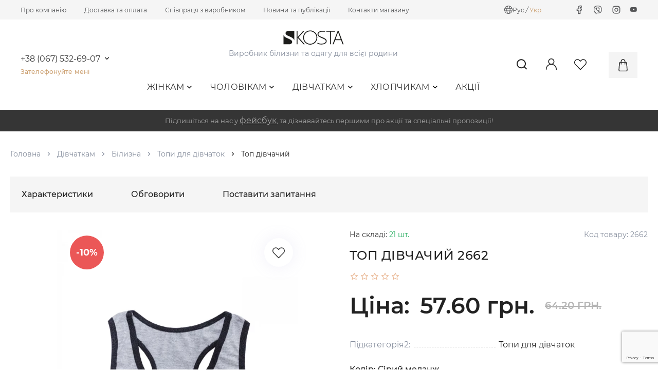

--- FILE ---
content_type: text/html; charset=utf-8
request_url: https://kosta.ua/1497-top-dvchachiy.html
body_size: 27698
content:
<!DOCTYPE html>
<html lang="uk-UA">
	<meta name="vslang" content="ua">
	
	
	
	<head>  
		<base href="https://kosta.ua/" />
		
				
				
		
		
					<meta name="yandex-verification" content="dbfbe96e69003d26" />
				
					<meta name="google-site-verification" content="JeRb83qK-gkNqqyRIyjZP_XFxySoXvL1IvrC8l04uUk" />
				
		<meta http-equiv="Content-Type" content="text/html; charset=utf-8">
		
					<link rel="alternate" hreflang="x-default" href="https://kosta.ua/1497-top-dvchachiy.html">	
		
		
																				
						<link rel="alternate" hreflang="ru"  href="https://kosta.ua/ru/1497-top-dvchachiy.html">					
																											
						<link rel="alternate" hreflang="uk"  href="https://kosta.ua/1497-top-dvchachiy.html">					
												
		
		
		
	
											
	
			<title>Топ дівчачий 2662 - купити у виробника KOSTA</title>
	
							<meta name="description" content="Купити Топ дівчачий 2662  Сірий меланж 110-116 (4-5 AGE),  122-128 (6-7 AGE) за ціною 57.60 грн. Замовити Топ дівчачий в роздріб та оптом. Купити в Харкові, Дніпрі, Києві та по всій Україні">			
							

		<meta name="viewport" content="width=device-width, initial-scale=1.0">
		
		
		 
		
		<link rel="stylesheet" href="/data/default/css/jquery.bxslider.min.css?v=3">
		<link rel="stylesheet" href="/data/default/js/jquery-ui/jquery-ui.min.css" type="text/css">
				<link rel="stylesheet" href="data/default/css/style.css?v1761461306" media="screen">
		
				<link rel="stylesheet" href="/data/default/fonts/fonts.css" type="text/css">
		<link rel="stylesheet" href="/data/default/css/styleprint.css" type="text/css" media="print">
					<link rel="icon" href="favicon.ico" type="image/x-icon">
			<link rel="shortcut icon" href="favicon.ico" type="image/x-icon">
		

		
		
		<script src="/data/default/js/jquery-3.6.0.min.js"></script>
		<script src="/data/default/js/jquery-ui/jquery-ui.min.js"></script>
		<script src="/data/default/js/header_menu.js"></script>
		<script src="/data/default/js/jquery.blockui.js"></script>
		<script src="/data/default/js/jquery.form.js"></script>
		<script src="/data/default/modal_cart/modal_cart.js?v=2"></script>
		<script>
			var confirmUnsubscribe_act1 =  'Ви впевнені, що хочете скасувати реєстрацію в магазині?';
			var validate_act1 =  'Будь ласка, введіть email правильно';
			var validate_disc_act1 =  'Будь ласка, введіть Ваш псевдонім';
			var validate_disc_act2 =  'Будь ласка, введіть тему повідомлення';
			var validate_search_act1 =  'Ціна повинна бути додатним числом';
			var doCL_act1 =  'В папці';
			var doCL_act2 =  'немає товарів';
			var doCL_act3 =  'Папку порівняння успішно очищено!';
			var renbox_act1 =  'Додавання в папку порівняння...';
			var renboxCL_act1 =  'Йде очищення порівняння...';
			var doreset_act1 =  'Йде додавання товару в корзину...';
			var printcart_act1 =  'Йде додавання товару в корзину...';
			var doCart_act1 =  'В кошику';
			var doCart_act2 =  'товар(ів)';
			var doCart_act3 =  'На суму';
			var doCart_act4 =  'Оформити замовлення';
			var doCart_act5 =  'Товар успішно доданий!';
			var doCpr_act1 =  'В папці';
			var doCpr_act2 =  'товар(ів)';
			var doCpr_act3 =  'Порівняти';
			var doCpr_act4 =  'Очистити';
			var doCpr_act5 =  'Товар успішно доданий!';
			var go_to_comparison =  'Порівняння товарів';
			function doStat(req) {
				if(req){
					document.getElementById('tgenexe').innerHTML     = req['tgenexe'];
					document.getElementById('tgencompile').innerHTML = req['tgencompile'];
					document.getElementById('tgendb').innerHTML      = req['tgendb'];
					document.getElementById('tgenall').innerHTML     = req['tgenall'];
					document.getElementById('tgensql').innerHTML     = req['tgensql'];
				}
			}
		</script>
		<script src="/data/default/js/user.js"></script>

					
			<link rel="stylesheet" href="/data/default/css/search.css" type="text/css">
			

			<script>

				$(window).on('load', function(){
					if($( "#searchstring" ).length > 0 && $( "#searchstring" ).is(':visible')) { 
						$( "#searchstring" ).autocomplete({
							source: "/index.php?do=livesearch&limit=11&cID=5",
							minLength: 3,
							focus: function( event, ui ) {$("#searchstring").val( ui.item.value );return false;},
							select: function( event, ui ) {
								window.location = ui.item.url;
								$('#searchstring').val(ui.item.search);
								$('#formpoisk').attr('action',ui.item.url);
								$('#formpoisk').attr('method','post');
								$('#formpoisk').submit();
							}
						});
						$( "#searchstring" ).data("ui-autocomplete")._renderMenu = function( ul, items ) {
							var that = this;
							$.each( items, function( index, item ) {that._renderItem( ul, item );});
						};
						$( "#searchstring" ).data("ui-autocomplete")._renderItem = function(ul, item) {
							return $("<li></li>")
							.data("ui-autocomplete-item", item)
							.append(liFormat (item,$("#searchstring").val()))
							.appendTo(ul);
						};
					}
				});

				function liFormat (item,term) {
					if (item.type == '0') {
						//return "<a><span class='searchItemImg'><img title='"+item.name+"' src='"+item.filename+"'></span><div class='searchItemText'><span>"+highlight(item.name,term)+"</span><span>"+item.price+"</span></div></a>"
						return "<a><span class='searchItemImg'><img title='"+item.name+"' src='"+item.filename+"'></span><div class='searchItemText'><span>"+highlight(item.name,term)+"</span></div></a>"
					} else if (item.count-item.limit>0) {
						return "<a><div class='searchItemText searchString'><span>Знайдено  " +item.count+ " Товар(ів). показати все.</span></div></a>"
					} else if (item.count > 1) {
						return "<a><div class='searchItemText searchString'><span>Знайдено  " +item.count+ " Товар(ів). показати все.</span></div></a>"
					} else {  
						return "";
					}
				}

				function highlight (value, term) {
					var aterm = term.trim().split(' ');
					for (var key in aterm) {
						value = value.replace(new RegExp("(?![^&;]+;)(?!<[^<>]*)(" + aterm[key].replace(/([\^\$\(\)\[\]\{\}\*\.\+\?\|\\])/gi, "\\$1") + ")(?![^<>]*>)(?![^&;]+;)", "gi"), "<strong style='color:red'>$1</strong>");
					}
					return value;
				}
				
			</script>

			
				
		
		
		
					<link rel="canonical" href="https://kosta.ua/1497-top-dvchachiy.html" />			
		

					
				<!-- Google Tag Manager -->
				<script>
					(function(w,d,s,l,i){w[l]=w[l]||[];w[l].push({'gtm.start':
					new Date().getTime(),event:'gtm.js'});var f=d.getElementsByTagName(s)[0],
					j=d.createElement(s),dl=l!='dataLayer'?'&l='+l:'';j.async=true;j.src=
					'https://www.googletagmanager.com/gtm.js?id='+i+dl;f.parentNode.insertBefore(j,f);
					})(window,document,'script','dataLayer','GTM-5CJ7SV7');
				</script>
				<!-- End Google Tag Manager -->
			
				
		
		
		<!-- Facebook Meta Tags -->
		<meta property="og:url" content="https://kosta.ua/">
		<meta property="og:type" content="website">
		<meta property="og:site_name" content="Kosta">
					<meta property="og:title" content="Топ дівчачий 2662  Сірий меланж 110-116 (4-5 AGE), 122-128 (6-7 AGE)">
							<meta property="og:description" content="Купити Топ дівчачий 2662  Сірий меланж 110-116 (4-5 AGE),  122-128 (6-7 AGE) за ціною 57.60 грн. Замовити Топ дівчачий в роздріб та оптом. Купити в Харкові, Дніпрі, Києві та по всій Україні">			
						
			<meta property="og:image" content="https://ogcdn.net/e4b8c678-7bd5-445d-ba03-bfaad510c686/v3/kosta.ua/Топ дівчачий 2662/https%3A%2F%2Fkosta.ua%2Fdata%2Fimg%2F202311%2F1497%2Fbig_top-divchachyi-2662-7-1.webp/og.png">
			</head>


	<body class="inner_page">
					
			<!-- Google Tag Manager (noscript) -->
				<noscript><iframe src="https://www.googletagmanager.com/ns.html?id=GTM-5CJ7SV7" height="0" width="0" style="display:none;visibility:hidden"></iframe></noscript>
			<!-- End Google Tag Manager (noscript) -->
			
				
					<div class="wrapper">
				<header>
					<div class="header_topbar">
						<div class="container">
							<div class="header_topbar_row">
								<div class="header_topbar_column header_topbar_column_left"><div class="menu_container menu_container_19 container"><ul class="menu_items ">
			 
			<li class=" ordinary-menu">
				<a href="page/pro-kompaniyu.html" >Про компанію</a>
							</li>
					 
			<li class=" ordinary-menu">
				<a href="page/dostavka-i-oplata.html" >Доставка та оплата</a>
							</li>
					 
			<li class=" ordinary-menu">
				<a href="page/spivpratsya.html" >Співпраця з виробником</a>
							</li>
					 
			<li class=" ordinary-menu">
									<a href="/news/" >Новини та публікації</a>
											</li>
					 
			<li class=" ordinary-menu">
									<a href="/feedback.html" >Контакти магазину</a>
											</li>
			
</ul>
</div>
	<script> //menu
		$(document).on('click', '.mmcopen', function(e){
			e.preventDefault();
			if( $(this).parent().find('ul.mainMenu').hasClass('openmenu') ) {
				$(this).parent().css('z-index', 0);
				$('body').removeClass('active');
				$(this).parent().find('ul.mainMenu').removeClass('openmenu')
			} else {
				$(this).parent().css('z-index', 999);
				$('body').addClass('active');
				$(this).parent().find('ul.mainMenu').addClass('openmenu')
			}
			
		});
		$(document).on('click', function(e){
			if( !$(e.target).closest(".mainmenucategory, .mainmenulink, .moreMenu").length ) {
				$('.moreCategory').css('z-index', '1');
				$('body').removeClass('active activeHard');
				$('ul.mainMenu, ul.moreMenuList').removeClass('openmenu');
				$('.mainmenucategory').css('z-index', 0);
			}
		})
		$(document).on('click', '.toolbar .having_children > a', function(e){
			e.preventDefault();
			if($(this).parent().children('.childMainMenu').is(':visible')) {
				$(this).parent().children('.childMainMenu').slideUp(300);
			} else {
				$(this).parent().children('.childMainMenu').slideDown(300);
			}
		});
	</script>
</div>
								<div class="header_topbar_column header_topbar_column_right"><div class="menu_container menu_container_18 container"><ul class="menu_items ">
			 
							<li class="service-menu menu-item-translator">
					<div class="languages-list">
			<div class="languages-icon">
			<svg viewBox="0 0 16 16" fill="none" xmlns="http://www.w3.org/2000/svg">
				<path fill-rule="evenodd" clip-rule="evenodd" d="M7.21558 0.0333629C6.51056 0.0989507 5.55225 0.345697 4.87603 0.635723C1.08605 2.26138 -0.863614 6.47307 0.366048 10.3783C1.0319 12.4929 2.47209 14.1734 4.4699 15.1668C8.07336 16.9586 12.4182 15.7807 14.6737 12.4004C15.3686 11.359 15.8496 9.99403 15.9661 8.73259C16.3209 4.89042 13.8514 1.32314 10.1165 0.282776C9.22766 0.0351968 8.17192 -0.0555657 7.21558 0.0333629ZM8.4186 1.17306C9.18925 1.56356 9.87961 2.81362 10.297 4.57426C10.3475 4.78716 10.4333 5.23764 10.4333 5.28982C10.4333 5.3228 9.92349 5.3315 7.99537 5.3315H5.55748L5.58009 5.17312C5.64745 4.70133 5.90786 3.74992 6.12033 3.19961C6.54457 2.10066 7.14339 1.30831 7.69404 1.11731C7.91034 1.04229 8.2053 1.06496 8.4186 1.17306ZM5.79846 1.44352C5.79846 1.45082 5.74021 1.55265 5.66899 1.66986C5.17486 2.48325 4.76043 3.67573 4.53069 4.94521C4.49444 5.14537 4.45963 5.31433 4.4533 5.3207C4.44693 5.32703 3.80145 5.3283 3.0189 5.32353L1.59608 5.31483L1.80571 4.89803C2.13578 4.24175 2.4873 3.74609 2.99666 3.21872C3.69635 2.49432 4.43942 1.98126 5.33158 1.6066C5.73414 1.43751 5.79846 1.41504 5.79846 1.44352ZM10.7501 1.64335C12.2178 2.27158 13.4647 3.4505 14.1927 4.89803L14.4023 5.31483L12.9794 5.32353C12.1969 5.3283 11.5513 5.32697 11.5449 5.32056C11.5385 5.31413 11.5034 5.14517 11.467 4.94508C11.2491 3.74819 10.832 2.52613 10.3807 1.76229C10.2812 1.594 10.1999 1.44945 10.1999 1.44105C10.1999 1.41571 10.3299 1.46352 10.7501 1.64335ZM4.30605 6.80697C4.2742 7.33271 4.2742 8.66534 4.30605 9.19107L4.33076 9.59954H2.7992C1.95683 9.59954 1.26067 9.5883 1.2522 9.57453C1.24373 9.56076 1.20215 9.35446 1.1598 9.11605C1.09602 8.75677 1.08285 8.56557 1.08285 7.99902C1.08285 7.43248 1.09602 7.24128 1.1598 6.882C1.20215 6.64359 1.24373 6.43726 1.2522 6.42352C1.26067 6.40978 1.95683 6.39851 2.7992 6.39851H4.33076L4.30605 6.80697ZM10.6218 6.75696C10.6582 7.21974 10.6582 8.77831 10.6218 9.24109L10.5936 9.59954H7.99917H5.40473L5.37653 9.24109C5.36102 9.04393 5.34832 8.48501 5.34832 7.99902C5.34832 7.51304 5.36102 6.95409 5.37653 6.75696L5.40473 6.39851H7.99917H10.5936L10.6218 6.75696ZM14.7461 6.42352C14.7546 6.43726 14.7963 6.64359 14.8387 6.882C14.9486 7.5002 14.9483 8.49038 14.838 9.11605C14.796 9.35446 14.7546 9.56076 14.7461 9.57453C14.7377 9.5883 14.0417 9.59954 13.1996 9.59954H11.6684L11.6927 9.1744C11.7061 8.94059 11.717 8.41166 11.717 7.99902C11.717 7.58639 11.7061 7.05746 11.6927 6.82365L11.6684 6.39851H13.1996C14.0417 6.39851 14.7377 6.40978 14.7461 6.42352ZM4.47764 10.7582C4.48764 10.8087 4.51231 10.9475 4.53242 11.0667C4.72535 12.2104 5.18703 13.5348 5.66982 14.3295C5.74148 14.4475 5.79373 14.5503 5.78596 14.5581C5.75841 14.5856 5.00984 14.2605 4.68144 14.0783C3.36284 13.3468 2.25712 12.1595 1.6826 10.8583L1.59794 10.6665H3.02867H4.4594L4.47764 10.7582ZM10.4333 10.7082C10.4333 10.9763 10.1062 12.2073 9.87801 12.7984C9.47544 13.8412 8.97508 14.5368 8.41794 14.8281C8.17686 14.9541 7.82148 14.9541 7.5804 14.8281C7.02325 14.5368 6.52289 13.8412 6.12033 12.7984C5.90786 12.2481 5.64745 11.2967 5.58009 10.8249L5.55748 10.6665H7.99537C9.92349 10.6665 10.4333 10.6753 10.4333 10.7082ZM14.3157 10.8583C13.733 12.1781 12.5973 13.3863 11.2527 14.1168C10.9681 14.2714 10.2363 14.5819 10.2125 14.5582C10.2047 14.5505 10.2801 14.4059 10.38 14.237C10.8146 13.5014 11.2212 12.3361 11.4337 11.2167C11.4721 11.015 11.5114 10.8087 11.5212 10.7582L11.5389 10.6665H12.9697H14.4004L14.3157 10.8583Z" fill="#555658"/>
			</svg>
		</div>
		<div class="languages-item">
												<a rel="nofollow" title="Русский" href="
																					ru/1497-top-dvchachiy.html
								
											">Рус</a>
								<i> / </i>												<span>Укр</span>
											
		</div>
	</div>


				</li>
								 
							<li class="service-menu menu-item-facebook">
					<a rel="nofollow" title="Facebook" href="https://www.facebook.com/tmkosta"><svg><use xlink:href="/data/images/icons/icons.svg#facebook"></use></svg></a>
				</li>
								 
							<li class="service-menu menu-item-viber">
					<a rel="nofollow" title="Viber" href="viber://chat?number=+380675326907"><svg><use xlink:href="/data/images/icons/icons.svg#viber"></use></svg></a>
				</li>
								 
							<li class="service-menu menu-item-instagram">
					<a rel="nofollow" title="Instagram" href="https://www.instagram.com/kosta.ua"><svg><use xlink:href="/data/images/icons/icons.svg#instagram"></use></svg></a>
				</li>
								 
							<li class="service-menu menu-item-youtube">
					<a rel="nofollow" title="YouTube" href="https://www.youtube.com/channel/UCDUF8xuGwOs19wqHC6YXYaQ"><i class="fab fa-youtube"></i></a>
				</li>
						
</ul>
</div>
</div>
							</div>
						</div>
					</div>
					<div class="header">
						<div class="container">
							<div class="header_row">
								<div class="header_column header_column_left"><div class="menu_container menu_container_24 container"><ul class="menu_items ">
			 
							<li class="service-menu menu-item-phone">
					<div class="phones_list drop_menu_block">
						<div class="phone">
							<a rel="nofollow" href="tel:380675326907">+38 (067) 532-69-07</a>
							<span class="js_open_additional_phones drop_menu_open"><svg><use xlink:href="/data/images/icons/icons.svg#arrow_down"></use></svg></span>						</div>
								 
									<div class="additional_phones drop_menu">
																						<a rel="nofollow" href="tel:380675359232">+38 (067) 535-92-32</a>
													</div>
					</div>
				</li>
								 
							<li class="service-menu menu-item-callback">
					<a rel="nofollow" href="#" class="jsModalOpen call_me_link" data-id-modal="call">Зателефонуйте мені</a>
				</li>
						
</ul>
</div>
</div>
								<div class="header_column header_column_center">
									<div class="header_column_center_top"><div class="menu_container menu_container_21 container"><ul class="menu_items ">
			 
							<li class="service-menu menu-item-logo">
					<a class="logo " href="/" rel="nofollow"><img src="/data/1630505297_logo.svg" alt="Інтернет-магазин білизни та одягу - KOSTA"> </a>
				</li>
								 
							<li class="service-menu menu-item-lozung">
					<span>Виробник білизни та одягу для всієї родини</span>
				</li>
						
</ul>
</div>
</div>
									<div class="header_column_center_bottom"><div class="menu_container menu_container_23 container"><ul class="menu_items ">
			 
							<li class="service-menu menu-item-catalog">
											<div class="mainmenulink">
	<nav class="headerMenuCategory">
		<ul>
												<li class="down_menu"> 
						<a href="/zinkam/">Жінкам<i class="far fa-angle-down"></i></a>
												<ul class="drop_down_menu"> 
																																							<li class="down_submenu">
										<a href="/zinkam/36-bilizna/">
											Білизна
											<i class="far fa-angle-right"></i>										</a>
										
																					<ul class="drop_down_submenu">
																																																																																									<li>
															<a href="/zinkam/36-bilizna/byustgalter/">
																Бюстгальтер
															</a>
														</li>
																																																				<li>
															<a href="/zinkam/36-bilizna/byust/">
																Бюстьє
															</a>
														</li>
																																																				<li>
															<a href="/zinkam/36-bilizna/zhnoch-mayki/">
																Жіночі майки
															</a>
														</li>
																																																				<li>
															<a href="/zinkam/36-bilizna/trusi/">
																Труси жіночі
															</a>
														</li>
																																																																																																																																																																																																																																																																																																																																																																																																																																																																																																																																																																																																																																																																																																																																																																																																																																																																																																																																																																																																																																																																																																																																																																																																																																																																																																																																						</ul>
																			</li>
																																																																																												<li class="down_submenu">
										<a href="/zinkam/37-dla-domu-i-snu/">
											Для дому і сну
											<i class="far fa-angle-right"></i>										</a>
										
																					<ul class="drop_down_submenu">
																																																																																																																																																																																																																						<li>
															<a href="/zinkam/37-dla-domu-i-snu/pzhami/">
																Піжами
															</a>
														</li>
																																																				<li>
															<a href="/zinkam/37-dla-domu-i-snu/nchn-sorochki/">
																Нічні сорочки
															</a>
														</li>
																																																				<li>
															<a href="/zinkam/37-dla-domu-i-snu/halati/">
																Халати
															</a>
														</li>
																																																																																																																																																																																																																																																																																																																																																																																																																																																																																																																																																																																																																																																																																																																																																																																																																																																																																																																																																																																																																																																																																																																																																																																																																																		</ul>
																			</li>
																																																																													<li class="down_submenu">
										<a href="/zinkam/39-povsakdennij-odag/">
											Повсякденний одяг
											<i class="far fa-angle-right"></i>										</a>
										
																					<ul class="drop_down_submenu">
																																																																																																																																																																																																																																																																																																																										<li>
															<a href="/zinkam/39-povsakdennij-odag/bod-zhnoche/">
																Боді жіноче
															</a>
														</li>
																																																				<li>
															<a href="/zinkam/39-povsakdennij-odag/komplekti-kostyumi-zhnoch/">
																Комплекти (костюми) жіночі
															</a>
														</li>
																																																				<li>
															<a href="/zinkam/39-povsakdennij-odag/losini-zhnoch/">
																Лосини жіночі
															</a>
														</li>
																																																				<li>
															<a href="/zinkam/39-povsakdennij-odag/sukn-zhnoch/">
																Сукні жіночі
															</a>
														</li>
																																																				<li>
															<a href="/zinkam/39-povsakdennij-odag/futbolki-zhnoch/">
																Футболки жіночі
															</a>
														</li>
																																																				<li>
															<a href="/zinkam/39-povsakdennij-odag/shorti-zhnoch/">
																Шорти жіночі
															</a>
														</li>
																																																																																																																																																																																																																																																																																																																																																																																																																																																																																																																																																																																																																																																																																																																																																																																																																																																																																																																																																																																																																																																			</ul>
																			</li>
																																																																																																																										<li class="">
										<a href="/zinkam/40-sportivnij-odag/">
											Спортивний одяг
																					</a>
										
																			</li>
																																																																																																																																																																																																																																																																																																																																																																																																																																																																																																																																																																																																															</ul>
											</li>
				 
							 
							 
							 
							 
							 
							 
							 
							 
							 
							 
							 
							 
							 
							 
							 
							 
							 
												<li class="down_menu"> 
						<a href="/colovikam/">Чоловікам<i class="far fa-angle-down"></i></a>
												<ul class="drop_down_menu"> 
																																																																																																																																																																																																																																																																																																																					<li class="down_submenu">
										<a href="/colovikam/48-bilizna/">
											Білизна
											<i class="far fa-angle-right"></i>										</a>
										
																					<ul class="drop_down_submenu">
																																																																																																																																																																																																																																																																																																																																																																																																																																																																																																																																																											<li>
															<a href="/colovikam/48-bilizna/trusi-cholovch/">
																Чоловічі труси
															</a>
														</li>
																																																				<li>
															<a href="/colovikam/48-bilizna/mayki-cholovch/">
																Майки чоловічі
															</a>
														</li>
																																																																																																																																																																																																																																																																																																																																																																																																																																																																																																																																																																																																																																																																																																																																																																																																																																																																																																																						</ul>
																			</li>
																																																														<li class="">
										<a href="/colovikam/49-dla-domu-i-snu/">
											Для дому і сну
																					</a>
										
																			</li>
																																<li class="down_submenu">
										<a href="/colovikam/51-povsakdennij-odag/">
											Повсякденний одяг
											<i class="far fa-angle-right"></i>										</a>
										
																					<ul class="drop_down_submenu">
																																																																																																																																																																																																																																																																																																																																																																																																																																																																																																																																																																																																																																																															<li>
															<a href="/colovikam/51-povsakdennij-odag/komplekti-kostyumi-cholovch/">
																Комплекти (костюми) чоловічі
															</a>
														</li>
																																																				<li>
															<a href="/colovikam/51-povsakdennij-odag/futbolki-cholovch/">
																Футболки чоловічі
															</a>
														</li>
																																																				<li>
															<a href="/colovikam/51-povsakdennij-odag/shorti-cholovch/">
																Шорти чоловічі
															</a>
														</li>
																																																																																																																																																																																																																																																																																																																																																																																																																																																																																																																																																																																																																																																																																																																																																																																									</ul>
																			</li>
																																																																													<li class="">
										<a href="/colovikam/52-sportivnij-odag/">
											Спортивний одяг
																					</a>
										
																			</li>
																																																																																																																																																																																																																																																																																																																																																																																																																																																									</ul>
											</li>
				 
							 
							 
							 
							 
							 
							 
							 
							 
							 
												<li class="down_menu"> 
						<a href="/divcatkam/">Дівчаткам<i class="far fa-angle-down"></i></a>
												<ul class="drop_down_menu"> 
																																																																																																																																																																																																																																																																																																																																																																																																																																																																											<li class="down_submenu">
										<a href="/divcatkam/bilizna/">
											Білизна
											<i class="far fa-angle-right"></i>										</a>
										
																					<ul class="drop_down_submenu">
																																																																																																																																																																																																																																																																																																																																																																																																																																																																																																																																																																																																																																																																																																																																																																																																																					<li>
															<a href="/divcatkam/bilizna/mayki-dlya-dvchatok/">
																Майки для дівчаток
															</a>
														</li>
																																																				<li>
															<a href="/divcatkam/bilizna/topi-dlya-dvchatok/">
																Топи для дівчаток
															</a>
														</li>
																																																				<li>
															<a href="/divcatkam/bilizna/trusi-dlya-dvchatok/">
																Труси для дівчаток
															</a>
														</li>
																																																																																																																																																																																																																																																																																																																																																																																																																																																																																																																																																																																																																																			</ul>
																			</li>
																																																																													<li class="down_submenu">
										<a href="/divcatkam/dla-domu-i-snu/">
											Для дому і сну
											<i class="far fa-angle-right"></i>										</a>
										
																					<ul class="drop_down_submenu">
																																																																																																																																																																																																																																																																																																																																																																																																																																																																																																																																																																																																																																																																																																																																																																																																																																																																																																																									<li>
															<a href="/divcatkam/dla-domu-i-snu/komplekti-dlya-dvchatok/">
																Комплекти для дівчаток
															</a>
														</li>
																																																				<li>
															<a href="/divcatkam/dla-domu-i-snu/nchn-sorochki-dlya-dvchatok/">
																Нічні сорочки для дівчаток
															</a>
														</li>
																																																																																																																																																																																																																																																																																																																																																																																																																																																																																																																																																								</ul>
																			</li>
																																																														<li class="down_submenu">
										<a href="/divcatkam/povsakdennij-odag/">
											Повсякденний одяг
											<i class="far fa-angle-right"></i>										</a>
										
																					<ul class="drop_down_submenu">
																																																																																																																																																																																																																																																																																																																																																																																																																																																																																																																																																																																																																																																																																																																																																																																																																																																																																																																																																																																																				<li>
															<a href="/divcatkam/povsakdennij-odag/dzhemper-dlya-dvchatok/">
																Джемпер для дівчаток
															</a>
														</li>
																																																				<li>
															<a href="/divcatkam/povsakdennij-odag/77-komplekti-dlya-dvchatok/">
																Комплекти для дівчаток
															</a>
														</li>
																																																				<li>
															<a href="/divcatkam/povsakdennij-odag/losini-dlya-dvchatok/">
																Лосини для дівчаток
															</a>
														</li>
																																																				<li>
															<a href="/divcatkam/povsakdennij-odag/sukn-dlya-dvchatok/">
																Сукні для дівчаток
															</a>
														</li>
																																																				<li>
															<a href="/divcatkam/povsakdennij-odag/futbolki-dlya-dvchatok/">
																Футболки для дівчаток
															</a>
														</li>
																																																				<li>
															<a href="/divcatkam/povsakdennij-odag/shorti-dlya-dvchatok/">
																Шорти для дівчаток
															</a>
														</li>
																																																																																																																																																																																																																																																																																																																																																																									</ul>
																			</li>
																																																																																																																										<li class="">
										<a href="/divcatkam/sportivnij-odag/">
											Спортивний одяг
																					</a>
										
																			</li>
																																																																																																																																																																																																									</ul>
											</li>
				 
							 
							 
							 
							 
							 
							 
							 
							 
							 
							 
							 
							 
							 
							 
							 
												<li class="down_menu"> 
						<a href="/hlopcikam/">Хлопчикам<i class="far fa-angle-down"></i></a>
												<ul class="drop_down_menu"> 
																																																																																																																																																																																																																																																																																																																																																																																																																																																																																																																																																																																																																																																																																																																											<li class="down_submenu">
										<a href="/hlopcikam/42-bilizna/">
											Білизна
											<i class="far fa-angle-right"></i>										</a>
										
																					<ul class="drop_down_submenu">
																																																																																																																																																																																																																																																																																																																																																																																																																																																																																																																																																																																																																																																																																																																																																																																																																																																																																																																																																																																																																																																																																																																																																																																																																																					<li>
															<a href="/hlopcikam/42-bilizna/mayki-dlya-hlopchikv/">
																Майки для хлопчиків
															</a>
														</li>
																																																				<li>
															<a href="/hlopcikam/42-bilizna/trusi-dlya-hlopchikv/">
																Труси для хлопчиків
															</a>
														</li>
																																																																																																																																																																																																																																												</ul>
																			</li>
																																																														<li class="">
										<a href="/hlopcikam/43-dla-domu-i-snu/">
											Для дому і сну
																					</a>
										
																			</li>
																																<li class="down_submenu">
										<a href="/hlopcikam/45-povsakdennij-odag/">
											Повсякденний одяг
											<i class="far fa-angle-right"></i>										</a>
										
																					<ul class="drop_down_submenu">
																																																																																																																																																																																																																																																																																																																																																																																																																																																																																																																																																																																																																																																																																																																																																																																																																																																																																																																																																																																																																																																																																																																																																																																																																																																																																																																																									<li>
															<a href="/hlopcikam/45-povsakdennij-odag/komplekti-dlya-hlopchikv/">
																Комплекти для хлопчиків
															</a>
														</li>
																																																				<li>
															<a href="/hlopcikam/45-povsakdennij-odag/futbolki-dlya-hlopchikv/">
																Футболки для хлопчиків
															</a>
														</li>
																																																				<li>
															<a href="/hlopcikam/45-povsakdennij-odag/shorti-dlya-hlopchikv/">
																Шорти для хлопчиків
															</a>
														</li>
																																																				<li>
															<a href="/hlopcikam/45-povsakdennij-odag/88-svitshoti-ta-hudi-dlya-hlopchikiv/">
																Світшоти та худі для хлопчиків
															</a>
														</li>
																																																																																						</ul>
																			</li>
																																																																																												<li class="">
										<a href="/hlopcikam/46-sportivnij-odag/">
											Спортивний одяг
																					</a>
										
																			</li>
																																				</ul>
											</li>
				 
							 
							 
							 
							 
							 
							 
							 
							 
							 
							 
												<li > 
						<a href="/akcii/">Акції</a>
											</li>
				 
					</ul>
	</nav>
</div>



						
						
				</li>
						
</ul>
</div>
</div>
								</div>
								<div class="header_column header_column_right"><div class="menu_container menu_container_22 container"><ul class="menu_items ">
			 
							<li class="service-menu menu-item-search">
					
<form action="index.php" method="get" id="search_form">
		<input placeholder="Пошук..." id="searchstring" type="text" name="searchstring" value="" onclick="$('#searchstring').autocomplete('search',$('#searchstring').val())">
	<button type="submit" class="js_open_search"><svg><use xlink:href="/data/images/icons/icons.svg#search"></use></svg></button>
</form>
				</li>
								 
							<li class="drop_menu_block service-menu menu-item-login">
					<a rel="nofollow" href="#" class="jsModalOpen" data-id-modal="login"><svg><use xlink:href="/data/images/icons/icons.svg#user"></use></svg></a>

				</li>
								 
							<li class="service-menu menu-item-favorites">
					<a rel="nofollow" class="fav-icon favorites " href="/index.php?personal_favorites=yes"><svg><use xlink:href="/data/images/icons/icons.svg#heart"></use></svg></a>
				</li>
								 
							<li class="service-menu menu-item-cart">
					<div class="mainmenucart">
						

					<a rel="nofollow"  onclick="_modal_load_cart(); return false;"  id="cart">
				<svg><use xlink:href="/data/images/icons/icons.svg#bag"></use></svg>
							</a>
		

					</div>
				</li> 
						
</ul>
</div>
</div>
							</div>
						</div>
					</div>
				</header>

				<main>
					 
											<div class="up_blocks">
							

			
												
			<div class="block_container block_container_65 padding_l_r" style='background-color: #353535; '>
				
				
				

													
				<div class="container">				
				
				
				
				<div class="block_body">
											<div class="promo_code_text">Підпишіться на нас у <a href="https://www.facebook.com/tmkosta" style="color: #A9A9A9; text-decoration:underline">фейсбук</a>, та дізнавайтесь першими про акції та спеціальні пропозиції!</div>

									</div>
				
				</div>			</div>
			

						</div>
																					<div class="inner_container">
							<div class="container">
									<ul class="breadcrumbs-list" itemscope itemtype="http://schema.org/BreadcrumbList">
		<li itemprop="itemListElement" itemscope itemtype="http://schema.org/ListItem">
			<a itemprop="item" href="/">Головна</a>
			<meta itemprop="position" content="1" />
			<meta itemprop="name" content="Головна" />
		</li>
														<li itemprop="itemListElement" itemscope itemtype="http://schema.org/ListItem">
					<svg><use xlink:href="/data/images/icons/icons.svg#arrow_right"></use></svg>
											<a href="divcatkam/" itemprop="item">Дівчаткам</a>
										
					<meta itemprop="position" content="2" />
					<meta itemprop="name" content="Дівчаткам" />
				</li>
												<li itemprop="itemListElement" itemscope itemtype="http://schema.org/ListItem">
					<svg><use xlink:href="/data/images/icons/icons.svg#arrow_right"></use></svg>
											<a href="divcatkam/bilizna/" itemprop="item">Білизна</a>
										
					<meta itemprop="position" content="3" />
					<meta itemprop="name" content="Білизна" />
				</li>
												<li itemprop="itemListElement" itemscope itemtype="http://schema.org/ListItem">
					<svg><use xlink:href="/data/images/icons/icons.svg#arrow_right"></use></svg>
											<a href="divcatkam/bilizna/topi-dlya-dvchatok/" itemprop="item">Топи для дівчаток</a>
										
					<meta itemprop="position" content="4" />
					<meta itemprop="name" content="Топи для дівчаток" />
				</li>
										<li itemprop="itemListElement" itemscope itemtype="http://schema.org/ListItem">
				<svg><use xlink:href="/data/images/icons/icons.svg#arrow_right"></use></svg>
				<span itemprop="name">Топ дівчачий</span>
				<meta itemprop="position" content="5" />
			</li>
												 
		 
	</ul>
 
							</div>
							<div class="container ">
																<div class="content">
									<!-- Заголовок в категории  -->

	
<!-- Заголовок на странице контакты  -->	

 
									<div class="product_detailed">
		
	<div class="pd_anchor_panel">
		<a rel="nofollow" href="#" data-anchor="characteristics" title="Характеристики">Характеристики</a>				<a rel="nofollow" href="#" data-anchor="review" title="Обговорити">Обговорити</a>						<a rel="nofollow" href="#" class="jsModalOpen" data-id-modal="ask_questions" title="Поставити запитання">Поставити запитання</a>	</div>		
	<div class="pd_top_row product_detailed_wrap">
		<div class="pd_column">
			<div class="pd_free_block pd_free_block_indent">
				<div class="pd_free_row">
					<div class="pa_free_column">
				
													<div class="pd_labels">
															
																								
																								</div>
												
												<div class="pd_labels">
							<div class="pd_label pd_label_bg">
																						<span class="promo_percentage" style="display: none; font-size:18px;">-10%</span>
														</div>	
						</div>	
																		
											</div>
					<div class="pa_free_column">
													<a rel="nofollow" href="#" class="favorites_button " data-favorites="1497" onclick="favorites(1497); return false;" title="Список побажань"><svg><use xlink:href="/data/images/icons/icons.svg#heart"></use></svg></a>
																	</div>
				</div>
			</div>
			<div class="pd_images_block"><link href="/data/default/gallery/lightgallery.css" rel="stylesheet">		
<div id="lightgallery" class="pd_images_list">
	<div class="pd_image " data-src="/data/img/202311/1497/big_top-divchachyi-2662-7-1.webp">
					<img src="/data/img/202311/1497/medium_top-divchachyi-2662-7-1.webp" alt="Топ дівчачий">
			</div>

			<div class="pd_images">
							<div class="pd_image " data-src="/data/img/202311/1497/big_top-divchachyi-2662-10-1.webp">
											<img src="/data/img/202311/1497/small_top-divchachyi-2662-10-1.webp"  alt="Топ дівчачий">
									</div>
							<div class="pd_image " data-src="/data/img/202311/1497/big_top-divchachyi-2662-7-2.webp">
											<img src="/data/img/202311/1497/small_top-divchachyi-2662-7-2.webp"  alt="Топ дівчачий">
									</div>
					</div>
	 
</div>
<script src="/data/default/gallery/lg-pictureFill.js"></script>
<script src="/data/default/gallery/lightgallery.js"></script>
<script src="/data/default/gallery/lg-fullscreen.js"></script>
<script src="/data/default/gallery/lg-thumbnail.js"></script>
<script src="/data/default/gallery/lg-video.js"></script>
<script src="/data/default/gallery/lg-autoplay.js"></script>
<script src="/data/default/gallery/lg-zoom.js"></script>
<script src="/data/default/gallery/lg-pager.js"></script>
<script src="/data/default/gallery/jquery.mousewheel.min.js"></script>
<script>
				
		
		var color_values = ["328"],
			pictures_by_color = {"38":["top-divchachyi-2662-7-1.webp","top-divchachyi-2662-7-2.webp"],"328":["top-divchachyi-2662-10-1.webp"]}
		function load_color_pictures(colorID) {
			var productID = 1497,
				dir_date = 202311,
				pr_name = "Топ дівчачий",
				price = 57.6,
				tpl = "";

			var pictures_array = pictures_by_color[colorID] ? (pictures_by_color[0] ? pictures_by_color[colorID].concat(pictures_by_color[0]) : pictures_by_color[colorID]) : (pictures_by_color[0] ? pictures_by_color[0] : []);
			
			if(pictures_array) {
				var count_pictures = pictures_array.length;
				$.each(pictures_array, function(index, value) {
					if(index == 0) {
						tpl += '<div class="pd_image '+(!value ? 'no_image' : '')+'" '+(value ? 'data-src="/data/img/'+dir_date+'/'+productID+'/big_'+value+'"' : 'data-src="/data/images/noimage.svg"')+'>';
						if(value) {
							tpl += '<img src="/data/img/'+dir_date+'/'+productID+(index == 0 ? '/medium_' : '/small_')+value+'"  alt="'+pr_name+'">';
						} else {
							tpl += '<img src="/data/images/noimage.svg" alt="'+pr_name+'">';
						}
						tpl += '</div>';
					} else {
						if(index == 1) {
							tpl += '<div class="pd_images">';
						}
						tpl += '<div class="pd_image '+(!value ? 'no_image' : '')+'" '+(value ? 'data-src="/data/img/'+dir_date+'/'+productID+'/big_'+value+'"' : 'data-src="/data/images/noimage.svg"')+'>';
						if(value) {
							tpl += '<img src="/data/img/'+dir_date+'/'+productID+(index == 0 ? '/medium_' : '/small_')+value+'"  alt="'+pr_name+'">';
						} else {
							tpl += '<img src="/data/images/noimage.svg" alt="'+pr_name+'">';
						}
						tpl += '</div>';
						if(index == (count_pictures - 1)) {
							tpl += '</div>';
						}
					}
					
				});
			}
			
			if(tpl  == "") {
				tpl += '<div class="no_image pd_image" data-src="/data/images/noimage.svg">';
				tpl += '<img src="/data/images/noimage.svg" class="no_image" alt="'+pr_name+'">';
				tpl += '</div>';
			}

			$('#lightgallery').html(tpl);
			$('#lightgallery').data('lightGallery').destroy(true);
			$('#lightgallery').lightGallery({
				selector: '.pd_image'
			});
		}

		$(document).on('change', '[name^="option_select_"]:not([name^="option_select_hidden_"])', function() {
			var val = $(this).val(),
				val_arr = val.split(":");
			
			if($.inArray(val_arr[1], color_values) !== -1){
				load_color_pictures(val_arr[1]);
				$('.pd_selected_color').text($(this).parent().find('img').attr('alt'));
				
				
				
				
					//$('.pd_images').niceScroll({cursorborder:"",cursorcolor:"#9fa6bd",autohidemode:"cursor",cursoropacitymin:0.4,cursoropacitymax:1,cursorwidth:"4px",});
				
			} 
		});
		
	
	$(document).ready(function(){
		$('#lightgallery').lightGallery({
				selector: '.pd_image'
			});
				
			$('[name^="option_select_"]:not([name^="option_select_hidden_"])').each(function() {
				if($(this)[0].tagName == "INPUT" && !$(this).is(':checked')) return;
				var val = $(this).val(),
					val_arr = val.split(":");
				
				if($.inArray(val_arr[1], color_values) !== -1) {
					load_color_pictures(val_arr[1]);
					$('.pd_selected_color').text($(this).parent().find('img').attr('alt'));
					
						//$('.pd_images').niceScroll({cursorborder:"",cursorcolor:"#9fa6bd",autohidemode:"cursor",cursoropacitymin:0.4,cursoropacitymax:1,cursorwidth:"4px",});
					
					return false;
				}
			});
			
			});
	

	
</script></div>
		</div>
		<div class="pd_column">
						<form action="index.php?productID=1497" method=post class="productCartForm isSet" data-set-id="1" data-product-id="1497" data-unique-id="1">
				<div class="pd_control_block">
					<div class="pd_row column_2">
													<div class="pd_column pd_availability">
																	На складі:
									<span>
																					21 шт.
																			</span>
															</div>
																			<div class="pd_column pd_code">Код товару: <span>2662</span></div>
											</div>
				</div>
				<div class="pd_title">			
					<h1>Топ дівчачий 2662</h1>
				</div>
				<div class="pd_rating">
					<div class="pd_rating_star">
																					<svg><use xlink:href="/data/images/icons/icons.svg#star"></use></svg>
																												<svg><use xlink:href="/data/images/icons/icons.svg#star"></use></svg>
																												<svg><use xlink:href="/data/images/icons/icons.svg#star"></use></svg>
																												<svg><use xlink:href="/data/images/icons/icons.svg#star"></use></svg>
																												<svg><use xlink:href="/data/images/icons/icons.svg#star"></use></svg>
																		</div>
									</div>
				
				
				<div class="pd_price">
											<div class="price actual_price" style="margin-right: 20px;">
							Ціна: 
						</div>
						<div class="price optionPrice actual_price" >
																
									<script>
										//var json = {"328":{"183":{"name":"Топ дівчачий","price":57.6,"last_price":64.2,"stock":13,"sku":"b0f372bd-173e-11ee-bb0d-3c4a92765fe8"},"185":{"name":"Топ дівчачий","price":61.2,"last_price":67.8,"stock":8,"sku":"b0f372c4-173e-11ee-bb0d-3c4a92765fe8"},"186":{"name":"Топ дівчачий","price":71.4,"last_price":0,"stock":0,"sku":"b0f372cb-173e-11ee-bb0d-3c4a92765fe8"},"187":{"name":"Топ дівчачий","price":75.6,"last_price":0,"stock":0,"sku":"b0f372d2-173e-11ee-bb0d-3c4a92765fe8"}},"38":{"183":{"name":"Топ дівчачий","price":94.8,"last_price":0,"stock":0,"sku":"b0f372dd-173e-11ee-bb0d-3c4a92765fe8"},"185":{"name":"Топ дівчачий","price":94.8,"last_price":0,"stock":0,"sku":"b0f372e4-173e-11ee-bb0d-3c4a92765fe8"},"186":{"name":"Топ дівчачий","price":94.8,"last_price":0,"stock":0,"sku":"b0f372eb-173e-11ee-bb0d-3c4a92765fe8"},"187":{"name":"Топ дівчачий","price":94.8,"last_price":0,"stock":0,"sku":"b6f4d97a-173e-11ee-bb0d-3c4a92765fe8"}}};
										//var firstPrice = json[Object.keys(json)[0]][Object.keys(json[Object.keys(json)[0]])[0]].price;
										//$('.optionPrice').text(firstPrice.toFixed(2) + ' грн.');
									</script>																		
																					</div>
																						  <div class="old_price"></div>					
												
									</div>
				
									<script>
						$(document).ready(function() {
							set_variants[1497] = {"328":{"183":{"name":"Топ дівчачий","price":57.6,"last_price":64.2,"stock":13,"sku":"b0f372bd-173e-11ee-bb0d-3c4a92765fe8"},"185":{"name":"Топ дівчачий","price":61.2,"last_price":67.8,"stock":8,"sku":"b0f372c4-173e-11ee-bb0d-3c4a92765fe8"},"186":{"name":"Топ дівчачий","price":71.4,"last_price":0,"stock":0,"sku":"b0f372cb-173e-11ee-bb0d-3c4a92765fe8"},"187":{"name":"Топ дівчачий","price":75.6,"last_price":0,"stock":0,"sku":"b0f372d2-173e-11ee-bb0d-3c4a92765fe8"}},"38":{"183":{"name":"Топ дівчачий","price":94.8,"last_price":0,"stock":0,"sku":"b0f372dd-173e-11ee-bb0d-3c4a92765fe8"},"185":{"name":"Топ дівчачий","price":94.8,"last_price":0,"stock":0,"sku":"b0f372e4-173e-11ee-bb0d-3c4a92765fe8"},"186":{"name":"Топ дівчачий","price":94.8,"last_price":0,"stock":0,"sku":"b0f372eb-173e-11ee-bb0d-3c4a92765fe8"},"187":{"name":"Топ дівчачий","price":94.8,"last_price":0,"stock":0,"sku":"b6f4d97a-173e-11ee-bb0d-3c4a92765fe8"}}};
							selected_option[1] = {};
							//console.log(selected_option[1]);
						});
						window.product_id = 1497;
					</script>
					
					
																																																																																																																																
										
					

					
					 
																
									
					
																																																																																																																																																															
																																																																					
					
								
				<div class="pd_options">
					
																																																									<div class="pd_option optionProductStatic" >
										<div class="pd_option_name"><span>Підкатегорія2:</span> </div>
										<div class="pd_option_value  ">
																																																													Топи для дівчаток														<input type="hidden" name="option_select_16" class="WCHhider"  value='0:289' ></input>
																																														</div>
									</div>
																																																																														<div class="pd_option " >
										<div class="pd_option_name"><span>Колір:</span> <span class="pd_selected_color"></span></div>
										<div class="pd_option_value  pd_option_picture">
																																															<label class="optionProductImg"><input type="radio" name='option_select_1' class="WCHhider" value='0:328' checked data-option-id="1" data-variant-id="328" /><span><img src="data/img/202311/1497/thumb_top-divchachyi-2662-10-1.webp" alt="Сірий меланж" title="Сірий меланж" /></span></label>
																																	</div>
									</div>
																																																																														<div class="pd_option " >
										<div class="pd_option_name"><span>Оберіть розмір:</span> </div>
										<div class="pd_option_value pd_option_radio ">
																																															<label class="optionProductVal"><input type="radio" name='option_select_14' class="WCHhider" value='0:183' checked data-option-id="14" data-variant-id="183" /><span class="optionVal"> 110-116 (4-5 AGE)</span></label>
																									<label class="optionProductVal"><input type="radio" name='option_select_14' class="WCHhider" value='0:185'  data-option-id="14" data-variant-id="185" /><span class="optionVal"> 122-128 (6-7 AGE)</span></label>
																																	</div>
									</div>
																																																																														<div class="pd_option optionProductStatic" >
										<div class="pd_option_name"><span>Вид:</span> </div>
										<div class="pd_option_value  ">
																																																													Топ														<input type="hidden" name="option_select_9" class="WCHhider"  value='0:226' ></input>
																																														</div>
									</div>
																																																																														<div class="pd_option optionProductStatic" >
										<div class="pd_option_name"><span>Категорія:</span> </div>
										<div class="pd_option_value  ">
																																																													Дівчаткам														<input type="hidden" name="option_select_10" class="WCHhider"  value='0:193' ></input>
																																														</div>
									</div>
																																																																														<div class="pd_option optionProductStatic" >
										<div class="pd_option_name"><span>Підкатегорія:</span> </div>
										<div class="pd_option_value  ">
																																																													Білизна														<input type="hidden" name="option_select_12" class="WCHhider"  value='0:142' ></input>
																																														</div>
									</div>
																																																																														<div class="pd_option optionProductStatic" >
										<div class="pd_option_name"><span>Полотно:</span> </div>
										<div class="pd_option_value  ">
																																																													Кулірна гладь														<input type="hidden" name="option_select_13" class="WCHhider"  value='0:143' ></input>
																																														</div>
									</div>
																																																																														<div class="pd_option optionProductStatic" >
										<div class="pd_option_name"><span>Склад:</span> </div>
										<div class="pd_option_value  ">
																																																													95% бавовна, 5% еластан														<input type="hidden" name="option_select_15" class="WCHhider"  value='0:145' ></input>
																																														</div>
									</div>
																														</div>
				<div class="pd_control_order">
					<div class="pd_control_order_row">
																					<div class="pd_control_order_column pd_control_order_quantity">
									<div class="quantity">
										<button class="minus"><svg><use xlink:href="/data/images/icons/icons.svg#minus"></use></svg></button>
										<input class="input" type="text" value="1" name="multyaddcount" size="2" data-min-amount="1">
										<button class="plus"><svg><use xlink:href="/data/images/icons/icons.svg#plus"></use></svg></button>
									</div>
								</div>
																																<div class="pd_control_order_column pd_control_order_to_cart">
																											<a rel="nofollow" class="buyProduct js-product-buy" onclick="if(check_min($(this))) { _modal_add_to_cart('do=cart&amp;addproduct=1497&amp;option_select_hidden_16='+$(this).closest('form').find('input[name=option_select_hidden_16]').val()+'&amp;option_select_hidden_1='+$(this).closest('form').find('input[name=option_select_hidden_1]').val()+'&amp;option_select_hidden_14='+$(this).closest('form').find('input[name=option_select_hidden_14]').val()+'&amp;option_select_hidden_9='+$(this).closest('form').find('input[name=option_select_hidden_9]').val()+'&amp;option_select_hidden_10='+$(this).closest('form').find('input[name=option_select_hidden_10]').val()+'&amp;option_select_hidden_12='+$(this).closest('form').find('input[name=option_select_hidden_12]').val()+'&amp;option_select_hidden_13='+$(this).closest('form').find('input[name=option_select_hidden_13]').val()+'&amp;option_select_hidden_15='+$(this).closest('form').find('input[name=option_select_hidden_15]').val()+'&amp;xcart=yes&amp;multyaddcount='+$(this).closest('form').find('input[name=multyaddcount]').val()+''); GMTaddToCart('addtocart'); GMTaddToCart('add_to_cart');} return false"><svg><use xlink:href="/data/images/icons/icons.svg#bag"></use></svg>Купити</a>
																								</div>
											</div>
				</div>
								<input type=hidden value="57.6" name="productPrice">
				<input type=hidden value="64.2" name="list_price">
				
				
															
						<input type=hidden name='option_select_hidden_16' value='1'>
																				
						<input type=hidden name='option_select_hidden_1' value='1'>
																				
						<input type=hidden name='option_select_hidden_14' value='1'>
																				
						<input type=hidden name='option_select_hidden_9' value='1'>
																				
						<input type=hidden name='option_select_hidden_10' value='1'>
																				
						<input type=hidden name='option_select_hidden_12' value='1'>
																				
						<input type=hidden name='option_select_hidden_13' value='1'>
																				
						<input type=hidden name='option_select_hidden_15' value='1'>
												</form>
			<div class="pd_arbitrary_right_block">
					<div class="block_arbitrary block_container block_container_66">			
				<div class="block_head">
			Оплата
		</div>
		<div class="block_body">
			<ul>
	<li>Повна передплата на розрахунковий рахунок або карту ПриватБанк</li>
	<li>Накладений платіж при отриманні</li>
</ul>

		</div>
	</div>

					<div class="block_arbitrary block_container block_container_67">			
				<div class="block_head">
			Доставка
		</div>
		<div class="block_body">
			<p>Проводиться Новою Поштою та Укрпоштою до відділення служби у Вашому місті або адресна доставка кур&#39;єром</p>

		</div>
	</div>

			</div>
		</div>
	</div>
	<div class="pd_arbitrary_bottom_block">
			<div class="block_arbitrary block_container block_container_68">			
				<div class="block_body">
			<div class="discounts_clients">
<div class="discounts_clients_label"><svg><use xlink:href="/data/images/icons/icons.svg#discount"></use></svg></div>

<div class="discounts_clients_content content_design">Для роздрібних клієнтів знижки при сумі замовлення від 1000 грн &mdash; 5%, від 2000 грн &mdash; 10%. Дані знижки діють лише на товар, котрий не бере участь в розділі АКЦІЯ. Щоб дізнатись пропозиції для оптових покупців, <a href="/index.php?register=yes">зареєструйтеся на сайті.</a></div>
</div>

		</div>
	</div>

	</div>
	<div class="pd_bottom_row column_2">
		<div class="pd_column">
							<div class="pd_column_characteristics" data-id="characteristics">
					<div class="pd_column_title">
					<h2>Характеристики Топ дівчачий 2662</h2>
					</div>
					<div class="pd_characteristics">
						<div class="pd_options">
																																																																										<div class="optionProductStatic" >
												<div class="pd_option_name"><span>Підкатегорія2</span></div>
												<div class="pd_option_value">
													
																											Топи для дівчаток																									</div>
											</div>
																																																																																																<div class="optionProductStatic" >
												<div class="pd_option_name"><span>Колір</span></div>
												<div class="pd_option_value">
													
																											Сірий меланж																									</div>
											</div>
																																																																																																<div class="optionProductStatic" >
												<div class="pd_option_name"><span>Оберіть розмір</span></div>
												<div class="pd_option_value">
													
																											110-116 (4-5 AGE),																											122-128 (6-7 AGE)																									</div>
											</div>
																																																																																																<div class="optionProductStatic" >
												<div class="pd_option_name"><span>Вид</span></div>
												<div class="pd_option_value">
													
																											Топ																									</div>
											</div>
																																																																																																<div class="optionProductStatic" >
												<div class="pd_option_name"><span>Категорія</span></div>
												<div class="pd_option_value">
													
																											Дівчаткам																									</div>
											</div>
																																																																																																<div class="optionProductStatic" >
												<div class="pd_option_name"><span>Підкатегорія</span></div>
												<div class="pd_option_value">
													
																											Білизна																									</div>
											</div>
																																																																																																<div class="optionProductStatic" >
												<div class="pd_option_name"><span>Полотно</span></div>
												<div class="pd_option_value">
													
																											Кулірна гладь																									</div>
											</div>
																																																																																																<div class="optionProductStatic" >
												<div class="pd_option_name"><span>Склад</span></div>
												<div class="pd_option_value">
													
																											95% бавовна, 5% еластан																									</div>
											</div>
																																																		</div>
					</div>
				</div>
						<div class="pd_column_description" data-id="description">
				<div class="pd_column_title">
					<h2>Опис Топ дівчачий 2662</h2>
				</div>
				<div class="pd_description content_design">
											Опис відсутній
									</div>
			</div>
								</div>
					<div class="pd_column">
				<div class="pd_column_review" data-id="review">
					<div class="pd_column_title">
					<h3>Відгук Топ дівчачий 2662</h3>
					</div>
					<div class="pd_review">
													<div class="system_message">немає повідомлень на цей товар</div>
												<div class="pd_review_form">
									
								<div class="pd_review_rating">
									<form name="VotingForm" action='index.php' method="GET" id="VotingForm">
										<div class="pd_review_rating_title">Рейтинг товару:</div>
										<div class="pd_review_rating_block">
											<div class="pd_review_rating_exposed">
																																							<svg><use xlink:href="/data/images/icons/icons.svg#star"></use></svg>
																																																				<svg><use xlink:href="/data/images/icons/icons.svg#star"></use></svg>
																																																				<svg><use xlink:href="/data/images/icons/icons.svg#star"></use></svg>
																																																				<svg><use xlink:href="/data/images/icons/icons.svg#star"></use></svg>
																																																				<svg><use xlink:href="/data/images/icons/icons.svg#star"></use></svg>
																																				</div>
											<div class="pd_review_rating_expose">
												<a onclick="doRating('do=rating&amp;mark=5&amp;productID=1497'); return false" title="Відмінно" href="#"><svg><use xlink:href="/data/images/icons/icons.svg#fill_star"></use></svg></a>
												<a onclick="doRating('do=rating&amp;mark=4&amp;productID=1497'); return false" title="Добре" href="#"><svg><use xlink:href="/data/images/icons/icons.svg#fill_star"></use></svg></a>
												<a onclick="doRating('do=rating&amp;mark=3&amp;productID=1497'); return false" title="Середнє" href="#"><svg><use xlink:href="/data/images/icons/icons.svg#fill_star"></use></svg></a>
												<a onclick="doRating('do=rating&amp;mark=2&amp;productID=1497'); return false" title="Погано" href="#"><svg><use xlink:href="/data/images/icons/icons.svg#fill_star"></use></svg></a>
												<a onclick="doRating('do=rating&amp;mark=1&amp;productID=1497'); return false" title="Дуже погано" href="#"><svg><use xlink:href="/data/images/icons/icons.svg#fill_star"></use></svg></a>
											</div>
										</div>
										<input type="hidden" name="productID" value="1497">
										<input type="hidden" name="vote" value="yes">
										<input type="hidden" name="mark" value="" id="markvalue">
									</form>
								</div>
																						<div id="comments"></div>
								<div class="pd_review_comment_form">
									<div class="pd_review_comment_title">Нове повідомлення</div>
									<div class="pd_review_comment_error">
																			</div>
									<form action="/index.php?productID=1497" method=post name="formD" id="formD">
										<input type="text" name="nick" maxlength="80" value="" placeholder="Ім&#39;я" class="required" data-error="Введіть Ваше ім'я">
										<input type="hidden" name="topic" value="comments">
										<textarea name="body" placeholder="Текст повідомлення" class="required" data-error="Введіть текст повідомлення"></textarea>										
										<a href="#" class="button little js-captcha-submit">Додати повідомлення</a>
										<input type="hidden" name="add_topic" value="yes">
										<input type="hidden" name="productID" value=1497>
										<input type="hidden" name="discuss" value="yes">
										<input type="hidden" name="g-recaptcha-response" class="g-response">
									</form>
								</div>
													</div>
					</div>
				</div>
			</div>
			</div>
</div>




<div id="ask_questions" class="modal_window">
	<div class="modal_wrap">
		<div class="modal_block">
			<div class="modal_closet"><i class="fal fa-times"></i></div>
			<div class="modal_head">Поставити запитання</div>
			<div class="modal_body">
				<form action="/" method="POST" class="forms">
					<input type="text" class="required" name="name" data-error="Будь ласка, введіть Вашe ім&#39;я" placeholder="Ваше им&#39;я*" value="" />
					<input type="text" class="required" data-filter="phone" name="phone" data-error="Будь ласка, введіть Ваш номер телефону" placeholder="Телефон*" value="" />
					<a class="button big js-feedback callbackForm" href="#">Відправити</a>					
					<input type="hidden" name="token" value="">
					<input type="hidden" name="subject" value="Поставити запитання «Топ дівчачий»">
				</form>
			</div>
		</div>
	</div>
</div>


<script>

	
	$(document).ready(function(){
		
		$('[data-anchor]').on('click', function(e){
			e.preventDefault();
			var data_anchor = $(this).data('anchor'),
				block_to_scroll = $('[data-id="'+data_anchor+'"]').offset().top,
				block_to_scroll = block_to_scroll - 40;
			
			$("body, html").animate({
				scrollTop: block_to_scroll
			}, 500);
		})

	
		var	elementBlock = $('.productPrevNext'),
			sumHeightContent = $('header').height() + $('.prodWrap').height() - 400
			
		$(window).scroll(function () {
			var	$this = $(this);
			
			 if ($this.scrollTop() > sumHeightContent) {
			   elementBlock.fadeOut(500);
			} else {
			   elementBlock.fadeIn(500);
			}
		});
		
		
		
			//$('.pd_images, .pd_review_content_scroll').niceScroll({cursorborder:"",cursorcolor:"#9fa6bd",autohidemode:"cursor",cursoropacitymin:0.4,cursoropacitymax:1,cursorwidth:"4px",});
		
		
		
		
		$('.productNext, .productPrev').hover(function() {
			$('body').addClass('active activeHard');
			$(this).css('z-index', 999);
				}, function() {
			$('body').removeClass('active activeHard');
			$(this).css('z-index', 1);
		});
		
		
		
		
		$('a[data-tab]').click(function(e) {
			e.preventDefault();
			
			var tab_active = $(this).attr('data-tab'),
				path_url = location.href.replace(location.origin, '');
				
			$.cookie('tab_active', tab_active, { path: path_url });
			$('a[data-tab]').removeClass('active');
			$('a[data-tab="'+tab_active+'"]').addClass('active');
			$('.prodTabWindowBlock > li').removeClass('active').filter('[tab-id="' + $(this).data('tab') + '"]').addClass('active');
			
			if($(this).hasClass('scrollToTab')) {
				var top_p = $('[tab-id="'+tab_active+'"]').offset().top - 120;

				
					$('body,html').animate({scrollTop: top_p}, 500);
				
			}
		});


		if ( $.cookie('tab_active') == null ) {
			$('.prodTabLinkBlock li:first-child a, .prodTabWindowBlock li:first-child').addClass('active');
		} else {
			var tab_val = $.cookie('tab_active');
			$('a[data-tab="'+ tab_val +'"]').addClass('active');
			$('.prodTabWindowBlock > li[tab-id="'+tab_val+'"]').addClass('active');
		}
		
		

		$(".quantity .minus").on('click', function() {
			var $input = $(this).closest('.quantity').find('input[type="text"]');
			var count = parseInt($input.val()) - 1;
			count = count < 1 ? 1 : count;
			$input.val(count);
			$input.change();
			return false;
		});

		$(".quantity .plus").on('click', function() {
			var $input = $(this).closest('.quantity').find('input[type="text"]');
			$input.val(parseInt($input.val()) + 1);
			$input.change();
			return false;
		});
		
		$('.js-quick-order-fb').on('click', function(e) {
			console.log('fbq_quick_order');
			fbq_quick_order();
		});		
		
	});


	var json = {"328":{"183":{"name":"Топ дівчачий","price":57.6,"last_price":64.2,"stock":13,"sku":"b0f372bd-173e-11ee-bb0d-3c4a92765fe8"},"185":{"name":"Топ дівчачий","price":61.2,"last_price":67.8,"stock":8,"sku":"b0f372c4-173e-11ee-bb0d-3c4a92765fe8"},"186":{"name":"Топ дівчачий","price":71.4,"last_price":0,"stock":0,"sku":"b0f372cb-173e-11ee-bb0d-3c4a92765fe8"},"187":{"name":"Топ дівчачий","price":75.6,"last_price":0,"stock":0,"sku":"b0f372d2-173e-11ee-bb0d-3c4a92765fe8"}},"38":{"183":{"name":"Топ дівчачий","price":94.8,"last_price":0,"stock":0,"sku":"b0f372dd-173e-11ee-bb0d-3c4a92765fe8"},"185":{"name":"Топ дівчачий","price":94.8,"last_price":0,"stock":0,"sku":"b0f372e4-173e-11ee-bb0d-3c4a92765fe8"},"186":{"name":"Топ дівчачий","price":94.8,"last_price":0,"stock":0,"sku":"b0f372eb-173e-11ee-bb0d-3c4a92765fe8"},"187":{"name":"Топ дівчачий","price":94.8,"last_price":0,"stock":0,"sku":"b6f4d97a-173e-11ee-bb0d-3c4a92765fe8"}}};
	var firstPrice = json[Object.keys(json)[0]][Object.keys(json[Object.keys(json)[0]])[0]].price;
	//console.log(firstPrice);	
	
</script>





<script type="application/ld+json">
	window.product_first_price = 57.6;


    {
        "@context": "http://schema.org",
        "@type": "Product",
        "image": "https://kosta.ua/data/img/202311/1497/medium_top-divchachyi-2662-7-1.webp",
        "url": "https://kosta.ua/1497-top-dvchachiy.html",
        "mpn": "1497",
        "name": "Топ дівчачий",
        "sku": "2662",
        "description": "",
        "brand": {
        	"@type": "Brand",
        	"name": "Коста"
        },
        "offers": {
            "@type": "Offer",
            "availability": "https://schema.org/PreOrder",
            "url": "https://kosta.ua/1497-top-dvchachiy.html",
            "price": "57.6",
            "priceValidUntil": "2026-02-21",
            "priceCurrency": "UAH"
        }            }
</script>

<script>

	var category_path = [{"0":"1","1":"\u0413\u043e\u043b\u043e\u0432\u043d\u0430","2":"0","3":"glavnaa-kategoria","categoryID":"1","name":"\u0413\u043e\u043b\u043e\u0432\u043d\u0430","parent":"0","alias":"glavnaa-kategoria","url":"\/"},{"0":"29","1":"\u0414\u0456\u0432\u0447\u0430\u0442\u043a\u0430\u043c","2":"1","3":"divcatkam","categoryID":"29","name":"\u0414\u0456\u0432\u0447\u0430\u0442\u043a\u0430\u043c","parent":"1","alias":"divcatkam","url":"divcatkam\/"},{"0":"30","1":"\u0411\u0456\u043b\u0438\u0437\u043d\u0430","2":"29","3":"bilizna","categoryID":"30","name":"\u0411\u0456\u043b\u0438\u0437\u043d\u0430","parent":"29","alias":"bilizna","url":"divcatkam\/bilizna\/"},{"0":"72","1":"\u0422\u043e\u043f\u0438 \u0434\u043b\u044f \u0434\u0456\u0432\u0447\u0430\u0442\u043e\u043a","2":"30","3":"topi-dlya-dvchatok","categoryID":"72","name":"\u0422\u043e\u043f\u0438 \u0434\u043b\u044f \u0434\u0456\u0432\u0447\u0430\u0442\u043e\u043a","parent":"30","alias":"topi-dlya-dvchatok","url":"divcatkam\/bilizna\/topi-dlya-dvchatok\/"}];
	const categories = [];
	$.each(category_path, function(i, item){
		if(item.categoryID != 0) {
			categories['item_category'+(i > 1 ? i : '')] = item.name;
		}
	})

	var ecommerce_product_set;
    ecommerce_product_set = {"328":{"183":{"item_name":"\u0422\u043e\u043f \u0434\u0456\u0432\u0447\u0430\u0447\u0438\u0439 2662","item_id":" 2662","price":57.6,"item_brand":"Kosta","categories":{"item_category":"\u0414\u0456\u0432\u0447\u0430\u0442\u043a\u0430\u043c","item_category2":"\u0411\u0456\u043b\u0438\u0437\u043d\u0430","item_category3":"\u0422\u043e\u043f\u0438 \u0434\u043b\u044f \u0434\u0456\u0432\u0447\u0430\u0442\u043e\u043a"},"item_category4":"\u0410\u043a\u0446\u0456\u044f \u041b\u0456\u0442\u043e 2024","item_variant":"\u0421\u0456\u0440\u0438\u0439 \u043c\u0435\u043b\u0430\u043d\u0436","item_size":"110-116 (4-5 AGE)","sku":"b0f372bd-173e-11ee-bb0d-3c4a92765fe8"},"185":{"item_name":"\u0422\u043e\u043f \u0434\u0456\u0432\u0447\u0430\u0447\u0438\u0439 2662","item_id":" 2662","price":61.2,"item_brand":"Kosta","categories":{"item_category":"\u0414\u0456\u0432\u0447\u0430\u0442\u043a\u0430\u043c","item_category2":"\u0411\u0456\u043b\u0438\u0437\u043d\u0430","item_category3":"\u0422\u043e\u043f\u0438 \u0434\u043b\u044f \u0434\u0456\u0432\u0447\u0430\u0442\u043e\u043a"},"item_category4":"\u0410\u043a\u0446\u0456\u044f \u041b\u0456\u0442\u043e 2024","item_variant":"\u0421\u0456\u0440\u0438\u0439 \u043c\u0435\u043b\u0430\u043d\u0436","item_size":"122-128 (6-7 AGE)","sku":"b0f372c4-173e-11ee-bb0d-3c4a92765fe8"}}};
 
	var color_default = $('form[data-product-id="'+product_id+'"] [data-option-id="1"]:checked:not([data-disabled="true"])').attr('data-variant-id');
	if(!color_default)
		color_default = $('form[data-product-id="'+product_id+'"] [data-option-id="1"]:checked:not([data-disabled="true"])').attr('data-variant-id');

	var size_default = $('form[data-product-id="'+product_id+'"] [data-option-id="14"]:checked:not([data-disabled="true"])').attr('data-variant-id');
	if(!size_default)
		size_default = $('form[data-product-id="'+product_id+'"] [data-option-id="14"]:first:not([data-disabled="true"])').attr('data-variant-id'); 
 
			$(window).on('load', function() {
		
			
			ecommerce_product_set.categories = categories;


			
			var ecommerce_product_set_default = JSON.parse(JSON.stringify(ecommerce_product_set[color_default][size_default]));
			ecommerce_product_set_default.quantity = 1;
			var ecommerce_categories = ecommerce_product_set.categories;
			Object.assign(ecommerce_product_set_default, ecommerce_categories);
			delete ecommerce_product_set_default.categories;
			//delete ecommerce_product_set_default.sku;
			if(ecommerce_product_set_default) {
				dataLayer = dataLayer || [];
				dataLayer.push({ ecommerce: null }); 
				dataLayer.push({  
					event: "view_item_ee",	
					ecommerce: {
						items: [ecommerce_product_set_default]
					},
				});	
			};
			
			//console.log(ecommerce_product_set);	
			var items = [];

			for (var key in ecommerce_product_set) {
				if (ecommerce_product_set.hasOwnProperty(key)) {
					var variants = ecommerce_product_set[key];
					for (var variantKey in variants) {
						if (variants.hasOwnProperty(variantKey)) {
							var variant = variants[variantKey];
							var sku = variant.sku;
							if (sku) {
								var item = {
									'id': sku,
									'google_business_vertical': 'retail'
								};
								items.push(item);
							}
						}
					}
				}
			}
			
			//console.log(items);		
			
			dataLayer.push({ ecommerce: null });
			dataLayer.push({
			  'event': 'view_item',
			  'value': 0,
			  'items': items 
			});
			
		});
		
		
		function GMTaddToCart(action) {
			var colorID = $('input[name="option_select_hidden_1"]').val();
			var sizeID = $('input[name="option_select_hidden_14"]').val();
			var quantity = $('input[name="multyaddcount"]').val();
			
			var items = ecommerce_product_set[colorID][sizeID];	
				
			var item_variant = items.item_variant;
			var item_size = items.item_size;
			var price = items.price;
			var item_name = items.item_name
			var item_id = items.item_id;
			var item_sku = items.sku;
			var item_category4 = items.item_category4;

			var item_category = items.categories.item_category;
			var item_category2 = items.categories.item_category2;
			var item_category3 = items.categories.item_category3;
			var item_list_name = ecommerce_product_set.categories.item_category2;	
						
			if (action == "addtocart") {
				dataLayer.push({ ecommerce: null });
				dataLayer.push({ items: null });
				dataLayer.push({
					event: action,
					ecommerce: {
						items: [{
							item_name: item_name,
							item_id: item_id, 
							price: price,
							item_brand: "Kosta",
							item_category: item_category, 
							item_category2: item_category2, 
							item_category3: item_category3, 
							item_category4: item_category4, 
							item_variant: item_variant+', '+item_size,
							item_list_name: item_list_name,
							quantity: quantity
						}]
					}
				});
			};
			
			if (action == "add_to_cart") {
				dataLayer.push({ ecommerce: null });
				dataLayer.push({ items: null });
				dataLayer.push({
				  'event': 'add_to_cart',
				  'value': price,
				  'items':  [{
					'id': item_sku,
					'google_business_vertical': 'retail'
				  }]
				});				
			}	
		} 
		
		
	
	function fb_product_detailed(colorID, sizeID){
		console.log('change color size');
		var data = JSON.parse(JSON.stringify(ecommerce_product_set[colorID][sizeID]));
		
		//console.log("colorID: ", colorID);
		//console.log("sizeID: ", sizeID);
		console.log("data: ", data);
		
		var content_ids = data.sku;
		var value = data.price;
		var content_name = data.item_name;
		var view_content = {};
		
		
		var category_path = [{"0":"1","1":"\u0413\u043e\u043b\u043e\u0432\u043d\u0430","2":"0","3":"glavnaa-kategoria","categoryID":"1","name":"\u0413\u043e\u043b\u043e\u0432\u043d\u0430","parent":"0","alias":"glavnaa-kategoria","url":"\/"},{"0":"29","1":"\u0414\u0456\u0432\u0447\u0430\u0442\u043a\u0430\u043c","2":"1","3":"divcatkam","categoryID":"29","name":"\u0414\u0456\u0432\u0447\u0430\u0442\u043a\u0430\u043c","parent":"1","alias":"divcatkam","url":"divcatkam\/"},{"0":"30","1":"\u0411\u0456\u043b\u0438\u0437\u043d\u0430","2":"29","3":"bilizna","categoryID":"30","name":"\u0411\u0456\u043b\u0438\u0437\u043d\u0430","parent":"29","alias":"bilizna","url":"divcatkam\/bilizna\/"},{"0":"72","1":"\u0422\u043e\u043f\u0438 \u0434\u043b\u044f \u0434\u0456\u0432\u0447\u0430\u0442\u043e\u043a","2":"30","3":"topi-dlya-dvchatok","categoryID":"72","name":"\u0422\u043e\u043f\u0438 \u0434\u043b\u044f \u0434\u0456\u0432\u0447\u0430\u0442\u043e\u043a","parent":"30","alias":"topi-dlya-dvchatok","url":"divcatkam\/bilizna\/topi-dlya-dvchatok\/"}];
		const categories = [];
		$.each(category_path, function(i, item){
			if(item.categoryID != 0) {
				categories.push(item.name);
			}
		})
		
		var content_category = categories.join(" > ");
		
		view_content['content_name'] = content_name;
		view_content['content_category'] = content_category;
		view_content['content_ids'] = [content_ids];
		view_content['content_type'] = 'product';
		view_content['value'] = value;
		view_content['currency'] = 'UAH';

		return view_content;
	
	}
	
	function fbq_quick_order() {
		var colorID = $('input[name="option_select_hidden_1"]').val();
		var sizeID = $('input[name="option_select_hidden_14"]').val();
		var quantity = $('input[name="multyaddcount"]').val() || 1;
		
		console.log('Quick order clicked:', colorID, sizeID, quantity);
		
		if (ecommerce_product_set && colorID && sizeID) {
			var data = ecommerce_product_set[colorID][sizeID];
			
			console.log('Sending Facebook Pixel event:', data);
			
			fbq('track', 'AddToCart', {
				content_name: data.item_name,
				content_ids: [data.sku],
				content_type: 'product',
				value: parseFloat(data.price),
				currency: 'UAH'
			});
		}
	}


	$(document).ready(function() {
		console.log('ready color size');	
		var data = JSON.parse(JSON.stringify(ecommerce_product_set[color_default][size_default]));
		
		console.log("data: ", data);
		
		var content_ids = data.sku;
		var value = data.price;
		var content_name = data.item_name;
		var view_content = {};
		
		
		var category_path = [{"0":"1","1":"\u0413\u043e\u043b\u043e\u0432\u043d\u0430","2":"0","3":"glavnaa-kategoria","categoryID":"1","name":"\u0413\u043e\u043b\u043e\u0432\u043d\u0430","parent":"0","alias":"glavnaa-kategoria","url":"\/"},{"0":"29","1":"\u0414\u0456\u0432\u0447\u0430\u0442\u043a\u0430\u043c","2":"1","3":"divcatkam","categoryID":"29","name":"\u0414\u0456\u0432\u0447\u0430\u0442\u043a\u0430\u043c","parent":"1","alias":"divcatkam","url":"divcatkam\/"},{"0":"30","1":"\u0411\u0456\u043b\u0438\u0437\u043d\u0430","2":"29","3":"bilizna","categoryID":"30","name":"\u0411\u0456\u043b\u0438\u0437\u043d\u0430","parent":"29","alias":"bilizna","url":"divcatkam\/bilizna\/"},{"0":"72","1":"\u0422\u043e\u043f\u0438 \u0434\u043b\u044f \u0434\u0456\u0432\u0447\u0430\u0442\u043e\u043a","2":"30","3":"topi-dlya-dvchatok","categoryID":"72","name":"\u0422\u043e\u043f\u0438 \u0434\u043b\u044f \u0434\u0456\u0432\u0447\u0430\u0442\u043e\u043a","parent":"30","alias":"topi-dlya-dvchatok","url":"divcatkam\/bilizna\/topi-dlya-dvchatok\/"}];
		const categories = [];
		$.each(category_path, function(i, item){
			if(item.categoryID != 0) {
				categories.push(item.name);
			}
		})				
		var content_category = categories.join(" > ");
		view_content['content_name'] = content_name;
		view_content['content_category'] = content_category;
		view_content['content_ids'] = [content_ids];
		view_content['content_type'] = 'product';
		view_content['value'] = value;
		view_content['currency'] = 'UAH';

		console.log("Initial ViewContent data:", view_content);
		var uniqueEventID = Date.now() + '_' + Math.floor(Math.random() * 1000); //eventID
		fbq('track', 'ViewContent', view_content, {
			eventID: uniqueEventID
		});	
		console.log(view_content['content_ids']);	
	});
	

	
</script>







								</div>
							</div>
						</div>
										<div class="bottom_blocks">
						

				

			
												
			<div class="block_container block_container_77 container" style=''>
				
				
				

													
								
				
									<div class="block_head">
						
Схожі товари
					</div>
				
				
				<div class="block_body">
											
	<script type="application/ld+json">
	{
		"@context":"https://schema.org",
		"@type":"ItemList",
		"itemListElement":[					
							{
					"@type":"ListItem",
					"position":1,
					"url":"https://kosta.ua/1795-top-divcacij.html"
				},							{
					"@type":"ListItem",
					"position":2,
					"url":"https://kosta.ua/1760-top-divcacij.html"
				},							{
					"@type":"ListItem",
					"position":3,
					"url":"https://kosta.ua/1469-top-dvchachiy.html"
				},							{
					"@type":"ListItem",
					"position":4,
					"url":"https://kosta.ua/803-top-divcacij.html"
				}					]
	}	
	</script>
					<div class="products_block" style="grid-template-columns: repeat(4, 1fr)"> 
						<div class="product_brief_block product_detailed_wrap">
						<form action="index.php?productID=1795" method=post class="productCartForm isSet " data-set-id="1" data-product-id="1795" data-unique-id="2">
			<div class="product_brief_free_block">
				<div class="product_labels">
																																																		<div class="product_label ">
							<div class="product_label product_label_text promo_percentage" style="display: none; font-size:16px;"></div>
						</div>	
																
				</div>
				
				
				<div class="product_brief_top_buttons">
																		<a rel="nofollow" class="favorites_button " title="Додати до списку вибраного" title="Додати до списку вибраного" data-favorites="1795" onclick="favorites(1795); return false;" href="#"><svg><use xlink:href="/data/images/icons/icons.svg#heart"></use></svg></a>
																				</div>
				 
							</div>
			<div class="product_brief_image">
				<a rel="nofollow" href="/1795-top-divcacij.html">
											<img src="/data/img/202407/1795/big_top-divchachyi-2772-9-1.webp" alt="Топ дівчачий" width="1280" height="1920" data-next-src="" class="picture_product_brief_card" />
									</a> 
			</div>
			<div class="product_brief_title">
				<a href="/1795-top-divcacij.html" title="Топ дівчачий">Топ дівчачий</a>
			</div>
							<div class="product_brief_price" style="max-width:188px; float:left; padding: 0 15px; margin-top: 7px;">
					<span class="price actual_price">
						Ціна: 
					</span>
					<span class="price optionPrice actual_price">
																								</span>
					
											<span class="listPrice old_price">66.60 грн.</span>
									</div>
				<div class="pd_control_order_column pd_control_order_to_cart" style="float: right; width: 100px; ">
					<a style="padding: 10px;" href="/1795-top-divcacij.html" title="Топ дівчачий">Купити</a>
				</div>
										<div class="product_brief_option">
					 
														
			
																				<div class="product_option_row">
								<div class="product_option_column product_option_name">Підкатегорія2</div>
								<div class="product_option_column product_option_value">
																	
																									<span class="optionVal">Топи для дівчаток</span>
																												<input type="hidden" name="option_select_1" value='0:289' >																	</div>
							</div>
																							
														<div class="brief-color">				
						
			
																				<div class="product_option_row">
								<div class="product_option_column product_option_name">Колір</div>
								<div class="product_option_column product_option_value">
																	
																									<span class="optionVal">Фіолетовий</span>
																		<img src="/data/img/202407/1795/thumb_top-divchachyi-2772-9-1.webp">
																												<input type="hidden" name="option_select_2" value='0:53' data-option-id="1" data-variant-id="53">																	</div>
							</div>
																						</div>			
							
											<div class="brief-size">				
									
			
																				<div class="product_option_row">
								<div class="product_option_column product_option_name">Оберіть розмір</div>
								<div class="product_option_column product_option_value">
																	
																																																	<label>
													<input type="radio" name='option_select_3' class="WCHhider" value='0:187' checked data-option-id="14" data-variant-id="187" /> 
													<span class="optionVal">146-152 (10-11 AGE)</span>
																									</label>
																							<label>
													<input type="radio" name='option_select_3' class="WCHhider" value='0:188'  data-option-id="14" data-variant-id="188" /> 
													<span class="optionVal">158-164 (12-13 AGE)</span>
																									</label>
																																						</div>
							</div>
																			</div>				
										
														
			
																				<div class="product_option_row">
								<div class="product_option_column product_option_name">Вид</div>
								<div class="product_option_column product_option_value">
																	
																									<span class="optionVal">Топ</span>
																												<input type="hidden" name="option_select_4" value='0:226' >																	</div>
							</div>
																							
														
			
																				<div class="product_option_row">
								<div class="product_option_column product_option_name">Категорія</div>
								<div class="product_option_column product_option_value">
																	
																									<span class="optionVal">Дівчаткам</span>
																												<input type="hidden" name="option_select_5" value='0:193' >																	</div>
							</div>
																							
														
			
																				<div class="product_option_row">
								<div class="product_option_column product_option_name">Підкатегорія</div>
								<div class="product_option_column product_option_value">
																	
																									<span class="optionVal">Білизна</span>
																												<input type="hidden" name="option_select_6" value='0:142' >																	</div>
							</div>
																							
														
			
																				<div class="product_option_row">
								<div class="product_option_column product_option_name">Полотно</div>
								<div class="product_option_column product_option_value">
																	
																									<span class="optionVal">Кулірна гладь</span>
																												<input type="hidden" name="option_select_7" value='0:143' >																	</div>
							</div>
																							
														
			
																				<div class="product_option_row">
								<div class="product_option_column product_option_name">Склад</div>
								<div class="product_option_column product_option_value">
																	
																									<span class="optionVal">95% бавовна, 5% еластан</span>
																												<input type="hidden" name="option_select_8" value='0:145' >																	</div>
							</div>
																							
									</div>
									<input type="hidden" value="1" name="multyaddcount">
			<input type=hidden value="60" name="productPrice">	
			<input type=hidden value="66.6" name="list_price">	
			<input type=hidden value="" name="productDiscount">			
		</form>
					<script>
				$(document).ready(function() {					set_variants[1795] = {"38":{"186":{"name":"Топ дівчачий","price":94.8,"last_price":0,"stock":0,"sku":"cbf9b8fd-0132-11ee-bb0b-3c4a92765fe8"},"187":{"name":"Топ дівчачий","price":94.8,"last_price":0,"stock":0,"sku":"cbf9b904-0132-11ee-bb0b-3c4a92765fe8"},"188":{"name":"Топ дівчачий","price":94.8,"last_price":0,"stock":0,"sku":"cbf9b90b-0132-11ee-bb0b-3c4a92765fe8"}},"53":{"186":{"name":"Топ дівчачий","price":63,"last_price":0,"stock":0,"sku":"cbf9b916-0132-11ee-bb0b-3c4a92765fe8"},"187":{"name":"Топ дівчачий","price":60,"last_price":66.6,"stock":4,"sku":"cbf9b91d-0132-11ee-bb0b-3c4a92765fe8"},"188":{"name":"Топ дівчачий","price":64.2,"last_price":71.4,"stock":10,"sku":"cbf9b924-0132-11ee-bb0b-3c4a92765fe8"}}};
					
					var first_variant = set_variants[1795][Object.keys(set_variants[1795])[0]];
					var default_sku = first_variant[Object.keys(first_variant)[0]].sku;
					$('#default_sku_'+1795).val(default_sku);
					selected_option[2] = {};
				});			</script>
			<input type="hidden" name="default_sku" id="default_sku_1795">
			</div>

 <script>
    $(document).ready(function() {
      $('.product_brief_block').hover(
        function() {
		  $(this).find('.brief-size').fadeIn(300);
		  $(this).find('.brief-color').fadeIn(300);
        },
        function() {
		  $(this).find('.brief-size').fadeOut(300);
		  $(this).find('.brief-color').fadeOut(300);
        }
      );
    });
  </script>						<div class="product_brief_block product_detailed_wrap">
						<form action="index.php?productID=1760" method=post class="productCartForm isSet " data-set-id="1" data-product-id="1760" data-unique-id="3">
			<div class="product_brief_free_block">
				<div class="product_labels">
																																																		<div class="product_label ">
							<div class="product_label product_label_text promo_percentage" style="display: none; font-size:16px;"></div>
						</div>	
																
				</div>
				
				
				<div class="product_brief_top_buttons">
																		<a rel="nofollow" class="favorites_button " title="Додати до списку вибраного" title="Додати до списку вибраного" data-favorites="1760" onclick="favorites(1760); return false;" href="#"><svg><use xlink:href="/data/images/icons/icons.svg#heart"></use></svg></a>
																				</div>
				 
							</div>
			<div class="product_brief_image">
				<a rel="nofollow" href="/1760-top-divcacij.html">
											<img src="/data/img/202407/1760/big_top-divchachyi-2936-7-2.webp" alt="Топ дівчачий" width="1280" height="1920" data-next-src="" class="picture_product_brief_card" />
									</a> 
			</div>
			<div class="product_brief_title">
				<a href="/1760-top-divcacij.html" title="Топ дівчачий">Топ дівчачий</a>
			</div>
							<div class="product_brief_price" style="max-width:188px; float:left; padding: 0 15px; margin-top: 7px;">
					<span class="price actual_price">
						Ціна: 
					</span>
					<span class="price optionPrice actual_price">
																								</span>
					
											<span class="listPrice old_price">85.80 грн.</span>
									</div>
				<div class="pd_control_order_column pd_control_order_to_cart" style="float: right; width: 100px; ">
					<a style="padding: 10px;" href="/1760-top-divcacij.html" title="Топ дівчачий">Купити</a>
				</div>
										<div class="product_brief_option">
					 
														
			
																				<div class="product_option_row">
								<div class="product_option_column product_option_name">Підкатегорія2</div>
								<div class="product_option_column product_option_value">
																	
																									<span class="optionVal">Топи для дівчаток</span>
																												<input type="hidden" name="option_select_1" value='0:289' >																	</div>
							</div>
																							
														<div class="brief-color">				
						
			
																				<div class="product_option_row">
								<div class="product_option_column product_option_name">Колір</div>
								<div class="product_option_column product_option_value">
																	
																																																	<label>
													<input type="radio" name='option_select_2' class="WCHhider" value='0:46' checked data-option-id="1" data-variant-id="46" /> 
													<span class="optionVal">Синій</span>
																											<img src="/data/img/202407/1760/thumb_top-divchachyi-2936-5-1.webp">
																									</label>
																							<label>
													<input type="radio" name='option_select_2' class="WCHhider" value='0:38'  data-option-id="1" data-variant-id="38" /> 
													<span class="optionVal">Рожевий</span>
																											<img src="/data/img/202407/1760/thumb_top-divchachyi-2936-7-1.webp">
																									</label>
																																						</div>
							</div>
																						</div>			
							
											<div class="brief-size">				
									
			
																				<div class="product_option_row">
								<div class="product_option_column product_option_name">Оберіть розмір</div>
								<div class="product_option_column product_option_value">
																	
																																																	<label>
													<input type="radio" name='option_select_3' class="WCHhider" value='0:186' checked data-option-id="14" data-variant-id="186" /> 
													<span class="optionVal">134-140 (8-9 AGE)</span>
																									</label>
																							<label>
													<input type="radio" name='option_select_3' class="WCHhider" value='0:187'  data-option-id="14" data-variant-id="187" /> 
													<span class="optionVal">146-152 (10-11 AGE)</span>
																									</label>
																							<label>
													<input type="radio" name='option_select_3' class="WCHhider" value='0:188'  data-option-id="14" data-variant-id="188" /> 
													<span class="optionVal">158-164 (12-13 AGE)</span>
																									</label>
																																						</div>
							</div>
																			</div>				
										
														
			
																				<div class="product_option_row">
								<div class="product_option_column product_option_name">Вид</div>
								<div class="product_option_column product_option_value">
																	
																									<span class="optionVal">Топ</span>
																												<input type="hidden" name="option_select_4" value='0:226' >																	</div>
							</div>
																							
														
			
																				<div class="product_option_row">
								<div class="product_option_column product_option_name">Категорія</div>
								<div class="product_option_column product_option_value">
																	
																									<span class="optionVal">Дівчаткам</span>
																												<input type="hidden" name="option_select_5" value='0:193' >																	</div>
							</div>
																							
														
			
																				<div class="product_option_row">
								<div class="product_option_column product_option_name">Підвид</div>
								<div class="product_option_column product_option_value">
																	
																									<span class="optionVal">Топ</span>
																												<input type="hidden" name="option_select_6" value='0:346' >																	</div>
							</div>
																							
														
			
																				<div class="product_option_row">
								<div class="product_option_column product_option_name">Підкатегорія</div>
								<div class="product_option_column product_option_value">
																	
																									<span class="optionVal">Білизна</span>
																												<input type="hidden" name="option_select_7" value='0:142' >																	</div>
							</div>
																							
														
			
																				<div class="product_option_row">
								<div class="product_option_column product_option_name">Полотно</div>
								<div class="product_option_column product_option_value">
																	
																									<span class="optionVal">Кулірна гладь</span>
																												<input type="hidden" name="option_select_8" value='0:143' >																	</div>
							</div>
																							
														
			
																				<div class="product_option_row">
								<div class="product_option_column product_option_name">Склад</div>
								<div class="product_option_column product_option_value">
																	
																									<span class="optionVal">95,5% бавовна, 4,5% еластан</span>
																												<input type="hidden" name="option_select_9" value='0:343' >																	</div>
							</div>
																							
									</div>
									<input type="hidden" value="1" name="multyaddcount">
			<input type=hidden value="69" name="productPrice">	
			<input type=hidden value="85.8" name="list_price">	
			<input type=hidden value="" name="productDiscount">			
		</form>
					<script>
				$(document).ready(function() {					set_variants[1760] = {"46":{"186":{"name":"Топ дівчачий","price":69,"last_price":85.8,"stock":24,"sku":"e3aceb31-933b-11ee-bb1b-3c4a92765fe8"},"187":{"name":"Топ дівчачий","price":73.8,"last_price":92.4,"stock":21,"sku":"e3aceb38-933b-11ee-bb1b-3c4a92765fe8"},"188":{"name":"Топ дівчачий","price":78.6,"last_price":98.4,"stock":21,"sku":"e3aceb3f-933b-11ee-bb1b-3c4a92765fe8"}},"38":{"186":{"name":"Топ дівчачий","price":69,"last_price":85.8,"stock":23,"sku":"e3aceb18-933b-11ee-bb1b-3c4a92765fe8"},"187":{"name":"Топ дівчачий","price":73.8,"last_price":92.4,"stock":23,"sku":"e3aceb1f-933b-11ee-bb1b-3c4a92765fe8"},"188":{"name":"Топ дівчачий","price":78.6,"last_price":98.4,"stock":19,"sku":"e3aceb26-933b-11ee-bb1b-3c4a92765fe8"}}};
					
					var first_variant = set_variants[1760][Object.keys(set_variants[1760])[0]];
					var default_sku = first_variant[Object.keys(first_variant)[0]].sku;
					$('#default_sku_'+1760).val(default_sku);
					selected_option[3] = {};
				});			</script>
			<input type="hidden" name="default_sku" id="default_sku_1760">
			</div>

 <script>
    $(document).ready(function() {
      $('.product_brief_block').hover(
        function() {
		  $(this).find('.brief-size').fadeIn(300);
		  $(this).find('.brief-color').fadeIn(300);
        },
        function() {
		  $(this).find('.brief-size').fadeOut(300);
		  $(this).find('.brief-color').fadeOut(300);
        }
      );
    });
  </script>						<div class="product_brief_block product_detailed_wrap">
						<form action="index.php?productID=1469" method=post class="productCartForm isSet " data-set-id="1" data-product-id="1469" data-unique-id="4">
			<div class="product_brief_free_block">
				<div class="product_labels">
																																																		<div class="product_label ">
							<div class="product_label product_label_text promo_percentage" style="display: none; font-size:16px;"></div>
						</div>	
																
				</div>
				
				
				<div class="product_brief_top_buttons">
																		<a rel="nofollow" class="favorites_button " title="Додати до списку вибраного" title="Додати до списку вибраного" data-favorites="1469" onclick="favorites(1469); return false;" href="#"><svg><use xlink:href="/data/images/icons/icons.svg#heart"></use></svg></a>
																				</div>
				 
							</div>
			<div class="product_brief_image">
				<a rel="nofollow" href="/1469-top-dvchachiy.html">
											<img src="/data/img/202311/1469/big_top-divchachyi-2338-7-1.webp" alt="Топ дівчачий" width="1280" height="1920" data-next-src="" class="picture_product_brief_card" />
									</a> 
			</div>
			<div class="product_brief_title">
				<a href="/1469-top-dvchachiy.html" title="Топ дівчачий">Топ дівчачий</a>
			</div>
							<div class="product_brief_price" style="max-width:188px; float:left; padding: 0 15px; margin-top: 7px;">
					<span class="price actual_price">
						Ціна: 
					</span>
					<span class="price optionPrice actual_price">
																								</span>
					
											<span class="listPrice old_price">64.80 грн.</span>
									</div>
				<div class="pd_control_order_column pd_control_order_to_cart" style="float: right; width: 100px; ">
					<a style="padding: 10px;" href="/1469-top-dvchachiy.html" title="Топ дівчачий">Купити</a>
				</div>
										<div class="product_brief_option">
					 
														
			
																				<div class="product_option_row">
								<div class="product_option_column product_option_name">Підкатегорія2</div>
								<div class="product_option_column product_option_value">
																	
																									<span class="optionVal">Топи для дівчаток</span>
																												<input type="hidden" name="option_select_1" value='0:289' >																	</div>
							</div>
																							
														<div class="brief-color">				
						
			
																				<div class="product_option_row">
								<div class="product_option_column product_option_name">Колір</div>
								<div class="product_option_column product_option_value">
																	
																																																	<label>
													<input type="radio" name='option_select_2' class="WCHhider" value='0:38' checked data-option-id="1" data-variant-id="38" /> 
													<span class="optionVal">Рожевий</span>
																											<img src="/data/img/202311/1469/thumb_top-divchachyi-2338-7-1.webp">
																									</label>
																							<label>
													<input type="radio" name='option_select_2' class="WCHhider" value='0:41'  data-option-id="1" data-variant-id="41" /> 
													<span class="optionVal">Блакитний</span>
																											<img src="/data/img/202311/1469/thumb_top-divchachyi-2338-5-1.webp">
																									</label>
																																						</div>
							</div>
																						</div>			
							
											<div class="brief-size">				
									
			
																				<div class="product_option_row">
								<div class="product_option_column product_option_name">Оберіть розмір</div>
								<div class="product_option_column product_option_value">
																	
																																																	<label>
													<input type="radio" name='option_select_3' class="WCHhider" value='0:183'  data-option-id="14" data-variant-id="183" /> 
													<span class="optionVal">110-116 (4-5 AGE)</span>
																									</label>
																							<label>
													<input type="radio" name='option_select_3' class="WCHhider" value='0:185'  data-option-id="14" data-variant-id="185" /> 
													<span class="optionVal">122-128 (6-7 AGE)</span>
																									</label>
																							<label>
													<input type="radio" name='option_select_3' class="WCHhider" value='0:186'  data-option-id="14" data-variant-id="186" /> 
													<span class="optionVal">134-140 (8-9 AGE)</span>
																									</label>
																							<label>
													<input type="radio" name='option_select_3' class="WCHhider" value='0:187' checked data-option-id="14" data-variant-id="187" /> 
													<span class="optionVal">146-152 (10-11 AGE)</span>
																									</label>
																																						</div>
							</div>
																			</div>				
										
														
			
																				<div class="product_option_row">
								<div class="product_option_column product_option_name">Вид</div>
								<div class="product_option_column product_option_value">
																	
																									<span class="optionVal">Топ</span>
																												<input type="hidden" name="option_select_4" value='0:226' >																	</div>
							</div>
																							
														
			
																				<div class="product_option_row">
								<div class="product_option_column product_option_name">Категорія</div>
								<div class="product_option_column product_option_value">
																	
																									<span class="optionVal">Дівчаткам</span>
																												<input type="hidden" name="option_select_5" value='0:193' >																	</div>
							</div>
																							
														
			
																				<div class="product_option_row">
								<div class="product_option_column product_option_name">Підкатегорія</div>
								<div class="product_option_column product_option_value">
																	
																									<span class="optionVal">Білизна</span>
																												<input type="hidden" name="option_select_6" value='0:142' >																	</div>
							</div>
																							
														
			
																				<div class="product_option_row">
								<div class="product_option_column product_option_name">Полотно</div>
								<div class="product_option_column product_option_value">
																	
																									<span class="optionVal">Кулірна гладь</span>
																												<input type="hidden" name="option_select_7" value='0:143' >																	</div>
							</div>
																							
														
			
																				<div class="product_option_row">
								<div class="product_option_column product_option_name">Склад</div>
								<div class="product_option_column product_option_value">
																	
																									<span class="optionVal">95% бавовна, 5% еластан</span>
																												<input type="hidden" name="option_select_8" value='0:145' >																	</div>
							</div>
																							
									</div>
									<input type="hidden" value="1" name="multyaddcount">
			<input type=hidden value="48.6" name="productPrice">	
			<input type=hidden value="64.8" name="list_price">	
			<input type=hidden value="" name="productDiscount">			
		</form>
					<script>
				$(document).ready(function() {					set_variants[1469] = {"41":{"183":{"name":"Топ дівчачий","price":48.6,"last_price":64.8,"stock":5,"sku":"5c2d6c60-f8b8-11ed-bb0a-3c4a92765fe8"},"185":{"name":"Топ дівчачий","price":52.2,"last_price":69,"stock":10,"sku":"5c2d6c67-f8b8-11ed-bb0a-3c4a92765fe8"},"186":{"name":"Топ дівчачий","price":55.2,"last_price":73.8,"stock":7,"sku":"5c2d6c6e-f8b8-11ed-bb0a-3c4a92765fe8"},"187":{"name":"Топ дівчачий","price":58.8,"last_price":78.6,"stock":2,"sku":"5c2d6c75-f8b8-11ed-bb0a-3c4a92765fe8"}},"38":{"183":{"name":"Топ дівчачий","price":64.8,"last_price":0,"stock":0,"sku":"5c2d6c80-f8b8-11ed-bb0a-3c4a92765fe8"},"185":{"name":"Топ дівчачий","price":69,"last_price":0,"stock":0,"sku":"5c2d6c87-f8b8-11ed-bb0a-3c4a92765fe8"},"186":{"name":"Топ дівчачий","price":55.2,"last_price":73.8,"stock":1,"sku":"5c2d6c8e-f8b8-11ed-bb0a-3c4a92765fe8"},"187":{"name":"Топ дівчачий","price":58.8,"last_price":78.6,"stock":2,"sku":"5c2d6c95-f8b8-11ed-bb0a-3c4a92765fe8"}}};
					
					var first_variant = set_variants[1469][Object.keys(set_variants[1469])[0]];
					var default_sku = first_variant[Object.keys(first_variant)[0]].sku;
					$('#default_sku_'+1469).val(default_sku);
					selected_option[4] = {};
				});			</script>
			<input type="hidden" name="default_sku" id="default_sku_1469">
			</div>

 <script>
    $(document).ready(function() {
      $('.product_brief_block').hover(
        function() {
		  $(this).find('.brief-size').fadeIn(300);
		  $(this).find('.brief-color').fadeIn(300);
        },
        function() {
		  $(this).find('.brief-size').fadeOut(300);
		  $(this).find('.brief-color').fadeOut(300);
        }
      );
    });
  </script>						<div class="product_brief_block product_detailed_wrap">
						<form action="index.php?productID=803" method=post class="productCartForm isSet " data-set-id="1" data-product-id="803" data-unique-id="5">
			<div class="product_brief_free_block">
				<div class="product_labels">
																																																		<div class="product_label ">
							<div class="product_label product_label_text promo_percentage" style="display: none; font-size:16px;"></div>
						</div>	
																
				</div>
				
				
				<div class="product_brief_top_buttons">
																		<a rel="nofollow" class="favorites_button " title="Додати до списку вибраного" title="Додати до списку вибраного" data-favorites="803" onclick="favorites(803); return false;" href="#"><svg><use xlink:href="/data/images/icons/icons.svg#heart"></use></svg></a>
																				</div>
				 
							</div>
			<div class="product_brief_image">
				<a rel="nofollow" href="/803-top-divcacij.html">
											<img src="/data/img/202111/803/big_top-divchachyi-0315-7-1.webp" alt="Топ дівчачий" width="1280" height="1920" data-next-src="" class="picture_product_brief_card" />
									</a> 
			</div>
			<div class="product_brief_title">
				<a href="/803-top-divcacij.html" title="Топ дівчачий">Топ дівчачий</a>
			</div>
							<div class="product_brief_price" style="max-width:188px; float:left; padding: 0 15px; margin-top: 7px;">
					<span class="price actual_price">
						Ціна: 
					</span>
					<span class="price optionPrice actual_price">
																								</span>
					
											<span class="listPrice old_price">72.00 грн.</span>
									</div>
				<div class="pd_control_order_column pd_control_order_to_cart" style="float: right; width: 100px; ">
					<a style="padding: 10px;" href="/803-top-divcacij.html" title="Топ дівчачий">Купити</a>
				</div>
										<div class="product_brief_option">
					 
														
			
																				<div class="product_option_row">
								<div class="product_option_column product_option_name">Підкатегорія2</div>
								<div class="product_option_column product_option_value">
																	
																									<span class="optionVal">Топи для дівчаток</span>
																												<input type="hidden" name="option_select_1" value='0:289' >																	</div>
							</div>
																							
														<div class="brief-color">				
						
			
																				<div class="product_option_row">
								<div class="product_option_column product_option_name">Колір</div>
								<div class="product_option_column product_option_value">
																	
																																																	<label>
													<input type="radio" name='option_select_2' class="WCHhider" value='0:37'  data-option-id="1" data-variant-id="37" /> 
													<span class="optionVal">Зелений</span>
																											<img src="/data/img/202111/803/thumb_top-divchachyi-0315-6-1.webp">
																									</label>
																							<label>
													<input type="radio" name='option_select_2' class="WCHhider" value='0:38' checked data-option-id="1" data-variant-id="38" /> 
													<span class="optionVal">Рожевий</span>
																											<img src="/data/img/202111/803/thumb_top-divchachyi-0315-7-1.webp">
																									</label>
																																						</div>
							</div>
																						</div>			
							
											<div class="brief-size">				
									
			
																				<div class="product_option_row">
								<div class="product_option_column product_option_name">Оберіть розмір</div>
								<div class="product_option_column product_option_value">
																	
																																																	<label>
													<input type="radio" name='option_select_3' class="WCHhider" value='0:185'  data-option-id="14" data-variant-id="185" /> 
													<span class="optionVal">122-128 (6-7 AGE)</span>
																									</label>
																							<label>
													<input type="radio" name='option_select_3' class="WCHhider" value='0:186'  data-option-id="14" data-variant-id="186" /> 
													<span class="optionVal">134-140 (8-9 AGE)</span>
																									</label>
																							<label>
													<input type="radio" name='option_select_3' class="WCHhider" value='0:187' checked data-option-id="14" data-variant-id="187" /> 
													<span class="optionVal">146-152 (10-11 AGE)</span>
																									</label>
																																						</div>
							</div>
																			</div>				
										
														
			
																				<div class="product_option_row">
								<div class="product_option_column product_option_name">Вид</div>
								<div class="product_option_column product_option_value">
																	
																									<span class="optionVal">Топ</span>
																												<input type="hidden" name="option_select_4" value='0:226' >																	</div>
							</div>
																							
														
			
																				<div class="product_option_row">
								<div class="product_option_column product_option_name">Категорія</div>
								<div class="product_option_column product_option_value">
																	
																									<span class="optionVal">Дівчаткам</span>
																												<input type="hidden" name="option_select_5" value='0:193' >																	</div>
							</div>
																							
														
			
																				<div class="product_option_row">
								<div class="product_option_column product_option_name">Підкатегорія</div>
								<div class="product_option_column product_option_value">
																	
																									<span class="optionVal">Білизна</span>
																												<input type="hidden" name="option_select_6" value='0:142' >																	</div>
							</div>
																							
														
			
																				<div class="product_option_row">
								<div class="product_option_column product_option_name">Полотно</div>
								<div class="product_option_column product_option_value">
																	
																									<span class="optionVal">Кулірна гладь</span>
																												<input type="hidden" name="option_select_7" value='0:143' >																	</div>
							</div>
																							
														
			
																				<div class="product_option_row">
								<div class="product_option_column product_option_name">Склад</div>
								<div class="product_option_column product_option_value">
																	
																									<span class="optionVal">95% бавовна, 5% еластан</span>
																												<input type="hidden" name="option_select_8" value='0:145' >																	</div>
							</div>
																							
									</div>
									<input type="hidden" value="1" name="multyaddcount">
			<input type=hidden value="50.4" name="productPrice">	
			<input type=hidden value="72" name="list_price">	
			<input type=hidden value="" name="productDiscount">			
		</form>
					<script>
				$(document).ready(function() {					set_variants[803] = {"37":{"185":{"name":"Топ дівчачий","price":50.4,"last_price":72,"stock":63,"sku":"8f592b52-2f21-11eb-80db-3c4a92765fe8"},"186":{"name":"Топ дівчачий","price":53.4,"last_price":76.2,"stock":37,"sku":"8f592b5a-2f21-11eb-80db-3c4a92765fe8"},"187":{"name":"Топ дівчачий","price":56.4,"last_price":80.4,"stock":8,"sku":"8f592b62-2f21-11eb-80db-3c4a92765fe8"}},"38":{"185":{"name":"Топ дівчачий","price":50.4,"last_price":72,"stock":48,"sku":"8f592b6e-2f21-11eb-80db-3c4a92765fe8"},"186":{"name":"Топ дівчачий","price":53.4,"last_price":76.2,"stock":33,"sku":"8f592b76-2f21-11eb-80db-3c4a92765fe8"},"187":{"name":"Топ дівчачий","price":80.4,"last_price":0,"stock":0,"sku":"8f592b7e-2f21-11eb-80db-3c4a92765fe8"}}};
					
					var first_variant = set_variants[803][Object.keys(set_variants[803])[0]];
					var default_sku = first_variant[Object.keys(first_variant)[0]].sku;
					$('#default_sku_'+803).val(default_sku);
					selected_option[5] = {};
				});			</script>
			<input type="hidden" name="default_sku" id="default_sku_803">
			</div>

 <script>
    $(document).ready(function() {
      $('.product_brief_block').hover(
        function() {
		  $(this).find('.brief-size').fadeIn(300);
		  $(this).find('.brief-color').fadeIn(300);
        },
        function() {
		  $(this).find('.brief-size').fadeOut(300);
		  $(this).find('.brief-color').fadeOut(300);
        }
      );
    });
  </script>			</div>

									</div>
				
							</div>
			

					</div>
				</main>
				
				
				<footer>
					<div class="footer_menu_wrap">
						<div class="container">
							<div class="footer_menu_row">
								<div class="footer_menu_column">
									<div class="menu_container menu_container_25 padding_l_r"><ul class="menu_items ">
			 
							<li class="service-menu menu-item-logo">
					<a class="logo " href="/" rel="nofollow"><img src="/data/1630505297_logo.svg" alt=""></a>
				</li>
								 
							<li class="service-menu menu-item-mobile">
					<form action="" method="post" name="change_template" id="change_template">
						<input type="hidden" name="mobile_template" value="1">
						<a rel="nofollow" href="#" onclick="event.preventDefault(); document.getElementById('change_template').submit(); return false"><svg><use xlink:href="/data/images/icons/icons.svg#phone"></use></svg>Мобільна версія</a>
					</form>
				</li>
								 
							<li class="service-menu menu-item-login">
					<ul class="footer-menu-item-login">
							<li class="service-menu menu-item-personal-area">
		<a rel="nofollow" href="#" class="jsModalOpen authorization-button" data-id-modal="login"><svg><use xlink:href="/data/images/icons/icons.svg#user"></use></svg>Вхід/Реєстрація</a>
	</li>

					</ul>
				</li>
						
</ul>
</div>

								</div>
								<div class="footer_menu_column">
									<div class="menu_container menu_container_26 padding_l_r"><div class="menu_title">Каталог</div><ul class="menu_items ">
			 
							<li class="service-menu menu-item-catalog">
					

                    

      <ul class="multi-level-menu">
                        <li>
            <a href="zinkam/">Жінкам</a>
                                      

      <ul class="">
                                      <li>
            <a href="zinkam/36-bilizna/">Білизна</a>
                                            

      <ul class="">
                                                    <li>
            <a href="zinkam/36-bilizna/byustgalter/">Бюстгальтер</a>
                                                                                                                                                                                                                                                                                                                                                                

  
          </li>
                                <li>
            <a href="zinkam/36-bilizna/byust/">Бюстьє</a>
                                                                                                                                                                                                                                                                                                                                                                

  
          </li>
                                <li>
            <a href="zinkam/36-bilizna/zhnoch-mayki/">Жіночі майки</a>
                                                                                                                                                                                                                                                                                                                                                                

  
          </li>
                                <li>
            <a href="zinkam/36-bilizna/trusi/">Труси жіночі</a>
                                                                                                                                                                                                                                                                                                                                                                

  
          </li>
                                                                                                                                                                                                                                                                                                                                                                                                                                                                                                                                                                                                                                                                                                                                          
    </ul>
  
          </li>
                                                                                        <li>
            <a href="zinkam/37-dla-domu-i-snu/">Для дому і сну</a>
                                                                          

      <ul class="">
                                                                                                                          <li>
            <a href="zinkam/37-dla-domu-i-snu/pzhami/">Піжами</a>
                                                                                                                                                                                                                                                                                                                                                                

  
          </li>
                                <li>
            <a href="zinkam/37-dla-domu-i-snu/nchn-sorochki/">Нічні сорочки</a>
                                                                                                                                                                                                                                                                                                                                                                

  
          </li>
                                <li>
            <a href="zinkam/37-dla-domu-i-snu/halati/">Халати</a>
                                                                                                                                                                                                                                                                                                                                                                

  
          </li>
                                                                                                                                                                                                                                                                                                                                                                                                                                                                                                                                                                                                                                                                                  
    </ul>
  
          </li>
                                                                          <li>
            <a href="zinkam/39-povsakdennij-odag/">Повсякденний одяг</a>
                                                                                                  

      <ul class="">
                                                                                                                                                                                  <li>
            <a href="zinkam/39-povsakdennij-odag/bod-zhnoche/">Боді жіноче</a>
                                                                                                                                                                                                                                                                                                                                                                

  
          </li>
                                <li>
            <a href="zinkam/39-povsakdennij-odag/komplekti-kostyumi-zhnoch/">Комплекти (костюми) жіночі</a>
                                                                                                                                                                                                                                                                                                                                                                

  
          </li>
                                <li>
            <a href="zinkam/39-povsakdennij-odag/losini-zhnoch/">Лосини жіночі</a>
                                                                                                                                                                                                                                                                                                                                                                

  
          </li>
                                <li>
            <a href="zinkam/39-povsakdennij-odag/sukn-zhnoch/">Сукні жіночі</a>
                                                                                                                                                                                                                                                                                                                                                                

  
          </li>
                                <li>
            <a href="zinkam/39-povsakdennij-odag/futbolki-zhnoch/">Футболки жіночі</a>
                                                                                                                                                                                                                                                                                                                                                                

  
          </li>
                                <li>
            <a href="zinkam/39-povsakdennij-odag/shorti-zhnoch/">Шорти жіночі</a>
                                                                                                                                                                                                                                                                                                                                                                

  
          </li>
                                                                                                                                                                                                                                                                                                                                                                                                                                                                                                                                                                                
    </ul>
  
          </li>
                                                                                                                    <li>
            <a href="zinkam/40-sportivnij-odag/">Спортивний одяг</a>
                                                                                                                                                                                                                                                                                                                                                                

  
          </li>
                                                                                                                                                                                                                                                                                                                                                                                                                                                                                                                                                                  
    </ul>
  
          </li>
                                                                                                                                                                                                                                                                              <li>
            <a href="colovikam/">Чоловікам</a>
                                                                                                                                                  

      <ul class="">
                                                                                                                                                                                                                                                                                                  <li>
            <a href="colovikam/48-bilizna/">Білизна</a>
                                                                                                                                                        

      <ul class="">
                                                                                                                                                                                                                                                                                                                <li>
            <a href="colovikam/48-bilizna/trusi-cholovch/">Чоловічі труси</a>
                                                                                                                                                                                                                                                                                                                                                                

  
          </li>
                                <li>
            <a href="colovikam/48-bilizna/mayki-cholovch/">Майки чоловічі</a>
                                                                                                                                                                                                                                                                                                                                                                

  
          </li>
                                                                                                                                                                                                                                                                                                                                                                                                                                                                                                          
    </ul>
  
          </li>
                                                            <li>
            <a href="colovikam/49-dla-domu-i-snu/">Для дому і сну</a>
                                                                                                                                                                                                                                                                                                                                                                

  
          </li>
                                <li>
            <a href="colovikam/51-povsakdennij-odag/">Повсякденний одяг</a>
                                                                                                                                                                                

      <ul class="">
                                                                                                                                                                                                                                                                                                                                                                        <li>
            <a href="colovikam/51-povsakdennij-odag/komplekti-kostyumi-cholovch/">Комплекти (костюми) чоловічі</a>
                                                                                                                                                                                                                                                                                                                                                                

  
          </li>
                                <li>
            <a href="colovikam/51-povsakdennij-odag/futbolki-cholovch/">Футболки чоловічі</a>
                                                                                                                                                                                                                                                                                                                                                                

  
          </li>
                                <li>
            <a href="colovikam/51-povsakdennij-odag/shorti-cholovch/">Шорти чоловічі</a>
                                                                                                                                                                                                                                                                                                                                                                

  
          </li>
                                                                                                                                                                                                                                                                                                                                                                                                                                    
    </ul>
  
          </li>
                                                                          <li>
            <a href="colovikam/52-sportivnij-odag/">Спортивний одяг</a>
                                                                                                                                                                                                                                                                                                                                                                

  
          </li>
                                                                                                                                                                                                                                                                                                                                                                                                                      
    </ul>
  
          </li>
                                                                                                                                                              <li>
            <a href="divcatkam/">Дівчаткам</a>
                                                                                                                                                                                                              

      <ul class="">
                                                                                                                                                                                                                                                                                                                                                                                                                                              <li>
            <a href="divcatkam/bilizna/">Білизна</a>
                                                                                                                                                                                                                    

      <ul class="">
                                                                                                                                                                                                                                                                                                                                                                                                                                                            <li>
            <a href="divcatkam/bilizna/mayki-dlya-dvchatok/">Майки для дівчаток</a>
                                                                                                                                                                                                                                                                                                                                                                

  
          </li>
                                <li>
            <a href="divcatkam/bilizna/topi-dlya-dvchatok/">Топи для дівчаток</a>
                                                                                                                                                                                                                                                                                                                                                                

  
          </li>
                                <li>
            <a href="divcatkam/bilizna/trusi-dlya-dvchatok/">Труси для дівчаток</a>
                                                                                                                                                                                                                                                                                                                                                                

  
          </li>
                                                                                                                                                                                                                                                                                                                                                
    </ul>
  
          </li>
                                                                          <li>
            <a href="divcatkam/dla-domu-i-snu/">Для дому і сну</a>
                                                                                                                                                                                                                                            

      <ul class="">
                                                                                                                                                                                                                                                                                                                                                                                                                                                                                                                    <li>
            <a href="divcatkam/dla-domu-i-snu/komplekti-dlya-dvchatok/">Комплекти для дівчаток</a>
                                                                                                                                                                                                                                                                                                                                                                

  
          </li>
                                <li>
            <a href="divcatkam/dla-domu-i-snu/nchn-sorochki-dlya-dvchatok/">Нічні сорочки для дівчаток</a>
                                                                                                                                                                                                                                                                                                                                                                

  
          </li>
                                                                                                                                                                                                                                                                                                      
    </ul>
  
          </li>
                                                            <li>
            <a href="divcatkam/povsakdennij-odag/">Повсякденний одяг</a>
                                                                                                                                                                                                                                                              

      <ul class="">
                                                                                                                                                                                                                                                                                                                                                                                                                                                                                                                                                              <li>
            <a href="divcatkam/povsakdennij-odag/dzhemper-dlya-dvchatok/">Джемпер для дівчаток</a>
                                                                                                                                                                                                                                                                                                                                                                

  
          </li>
                                <li>
            <a href="divcatkam/povsakdennij-odag/77-komplekti-dlya-dvchatok/">Комплекти для дівчаток</a>
                                                                                                                                                                                                                                                                                                                                                                

  
          </li>
                                <li>
            <a href="divcatkam/povsakdennij-odag/losini-dlya-dvchatok/">Лосини для дівчаток</a>
                                                                                                                                                                                                                                                                                                                                                                

  
          </li>
                                <li>
            <a href="divcatkam/povsakdennij-odag/sukn-dlya-dvchatok/">Сукні для дівчаток</a>
                                                                                                                                                                                                                                                                                                                                                                

  
          </li>
                                <li>
            <a href="divcatkam/povsakdennij-odag/futbolki-dlya-dvchatok/">Футболки для дівчаток</a>
                                                                                                                                                                                                                                                                                                                                                                

  
          </li>
                                <li>
            <a href="divcatkam/povsakdennij-odag/shorti-dlya-dvchatok/">Шорти для дівчаток</a>
                                                                                                                                                                                                                                                                                                                                                                

  
          </li>
                                                                                                                                                                                                    
    </ul>
  
          </li>
                                                                                                                    <li>
            <a href="divcatkam/sportivnij-odag/">Спортивний одяг</a>
                                                                                                                                                                                                                                                                                                                                                                

  
          </li>
                                                                                                                                                                                      
    </ul>
  
          </li>
                                                                                                                                                                                                                                                  <li>
            <a href="hlopcikam/">Хлопчикам</a>
                                                                                                                                                                                                                                                                                                              

      <ul class="">
                                                                                                                                                                                                                                                                                                                                                                                                                                                                                                                                                                                                                                                                              <li>
            <a href="hlopcikam/42-bilizna/">Білизна</a>
                                                                                                                                                                                                                                                                                                                    

      <ul class="">
                                                                                                                                                                                                                                                                                                                                                                                                                                                                                                                                                                                                                                                                                            <li>
            <a href="hlopcikam/42-bilizna/mayki-dlya-hlopchikv/">Майки для хлопчиків</a>
                                                                                                                                                                                                                                                                                                                                                                

  
          </li>
                                <li>
            <a href="hlopcikam/42-bilizna/trusi-dlya-hlopchikv/">Труси для хлопчиків</a>
                                                                                                                                                                                                                                                                                                                                                                

  
          </li>
                                                                                                                              
    </ul>
  
          </li>
                                                            <li>
            <a href="hlopcikam/43-dla-domu-i-snu/">Для дому і сну</a>
                                                                                                                                                                                                                                                                                                                                                                

  
          </li>
                                <li>
            <a href="hlopcikam/45-povsakdennij-odag/">Повсякденний одяг</a>
                                                                                                                                                                                                                                                                                                                                            

      <ul class="">
                                                                                                                                                                                                                                                                                                                                                                                                                                                                                                                                                                                                                                                                                                                                                    <li>
            <a href="hlopcikam/45-povsakdennij-odag/komplekti-dlya-hlopchikv/">Комплекти для хлопчиків</a>
                                                                                                                                                                                                                                                                                                                                                                

  
          </li>
                                <li>
            <a href="hlopcikam/45-povsakdennij-odag/futbolki-dlya-hlopchikv/">Футболки для хлопчиків</a>
                                                                                                                                                                                                                                                                                                                                                                

  
          </li>
                                <li>
            <a href="hlopcikam/45-povsakdennij-odag/shorti-dlya-hlopchikv/">Шорти для хлопчиків</a>
                                                                                                                                                                                                                                                                                                                                                                

  
          </li>
                                <li>
            <a href="hlopcikam/45-povsakdennij-odag/88-svitshoti-ta-hudi-dlya-hlopchikiv/">Світшоти та худі для хлопчиків</a>
                                                                                                                                                                                                                                                                                                                                                                

  
          </li>
                                          
    </ul>
  
          </li>
                                                                                        <li>
            <a href="hlopcikam/46-sportivnij-odag/">Спортивний одяг</a>
                                                                                                                                                                                                                                                                                                                                                                

  
          </li>
                            
    </ul>
  
          </li>
                                                                                                                                                                            <li>
            <a href="akcii/">Акції</a>
                                                                                                                                                                                                                                                                                                                                                                

  
          </li>
              
    </ul>
  


<style>
.multi-level-menu,
.multi-level-menu ul {
  list-style: none;
  margin: 0;
  padding: 0;
}

.multi-level-menu li {
  position: relative;
}

.multi-level-menu li a {
  display: block;
  padding: 0px 12px;
  background: #1d1e1f;
  text-decoration: none;
  white-space: nowrap;
}

.multi-level-menu li ul {
  display: none;
  position: absolute;
  top: 0;
  left: 100%;
  background: #1d1e1f;
  z-index: 1000;
  border: 1px solid #ccc;
  min-width: 200px;
}

.multi-level-menu li:hover > ul {
  display: block;
}

.multi-level-menu > li {
  display: block;
}
</style>
					
					
				</li>
						
</ul>
</div>

								</div>
								<div class="footer_menu_column">
									<div class="menu_container menu_container_27 padding_l_r"><div class="menu_title">Допомога покупцю</div><ul class="menu_items ">
			 
			<li class=" ordinary-menu">
				<a href="page/pro-kompaniyu.html" >Про компанію</a>
							</li>
					 
			<li class=" ordinary-menu">
				<a href="page/dostavka-i-oplata.html" >Доставка та оплата</a>
							</li>
					 
			<li class=" ordinary-menu">
				<a href="page/rozmirna-sitka.html" >Розмірна сітка</a>
							</li>
					 
			<li class=" ordinary-menu">
				<a href="page/spivpratsya.html" >Співпраця з фабрикою</a>
							</li>
					 
			<li class=" ordinary-menu">
									<a href="/news/" >Новини та публікації</a>
											</li>
					 
			<li class=" ordinary-menu">
				<a href="page/politika-konfidentsiynosti.html" >Політика конфіденційності</a>
							</li>
					 
			<li class=" ordinary-menu">
				<a href="page/dogovir-publichnoyi-oferti.html" >Договір публічної оферти</a>
							</li>
			
</ul>
</div>

								</div>
								<div class="footer_menu_column">
									<div class="menu_container menu_container_28 padding_l_r"><ul class="menu_items ">
			 
							<li class="service-menu menu-item-phone">
					<a rel="nofollow" href="tel:380675326907">+38 (067) 532-69-07</a>
				</li>
								 
																<li class="service-menu menu-item-phones">
						<a rel="nofollow" href="tel:380675359232">+38 (067) 535-92-32</a>
					</li>
												 
							<li class="service-menu menu-item-email">
					<a rel="nofollow" href="mailto:managerkosta@gmail.com" title="managerkosta@gmail.com"><svg><use xlink:href="/data/images/icons/icons.svg#mail"></use></svg>managerkosta@gmail.com</a>
				</li>
								 
							<li class="service-menu menu-item-address">
					<span><svg><use xlink:href="/data/images/icons/icons.svg#local"></use></svg>Україна, м. Горішні Плавні, вул. Портова 13</span>
				</li>
								 
							<li class="service-menu menu-item-payment_systems">
					<img src="/data/images/visa.png" alt="Vise">
					<img src="/data/images/privat.png" alt="Privat">
					<img src="/data/images/master-card.png" alt="Master Card">
				</li>
						
</ul>
</div>

								</div>
							</div>
						</div>
					</div>
					<div class="footer_copyright_wrap">
						<div class="container">
							<div class="footer_copyright_row">
								<div class="footer_copyright_column">
									<div class="footer_copyright_text">
										© 2025 Фабрика ТМ «KOSTA» - український виробник білизни та одягу
									</div>
								</div>
								<div class="footer_copyright_column">
									<div class="footer_development">Розробка сайту - <a href="https://vsupport.club/" title="VSupport CMS" target="_blank">VSupport CMS</a></div>
								</div>
							</div>
						</div>
					</div>
				</footer>
			</div>
		
		<div id="back-top">
			<a href="#top" class="upScroll" style=""></a>
		</div>
		
		
		<div id="call" class="modal_window">
			<div class="modal_wrap">
				<div class="modal_block">
					<div class="modal_closet"><i class="fal fa-times"></i></div>
					<div class="modal_head">Передзвонити Вам?</div>
					<div class="modal_body">
						<form action="/" method="POST" class="forms" data-form-type="call_order">
							<input type="text" class="required" name="name" data-error="Будь ласка, введіть Вашe ім&#39;я" placeholder="Ваше им&#39;я*" value="" />
							<input type="text" class="required" data-filter="phone" name="phone" data-error="Будь ласка, введіть Ваш номер телефону" placeholder="Телефон*" value="" />
							<a class="button big js-feedback callbackForm" href="#">Відправити</a>
							<input type="hidden" name="gRecaptchaResponse" class="g-response">
						</form>
					</div>
				</div>
			</div>
		</div>
		
		<div id="modal_cart" class="modal_window">
			<div class="modal_wrap">
				<div class="modal_block">
					<div class="modal_closet"><i class="fal fa-times"></i></div>
					<div class="modal_head">Кошик</div>
					<div class="modal_body" id="modal_cart_content">
						
					</div>
				</div>
			</div>
		</div>
		
		<div id="modal_wholesale_cart" class="wholesale_cart">
			<div class="modal_wrap" style="align-items: flex-start">
				<div class="modal_block">
					<div class="modal_closet"><i class="fal fa-times"></i></div>
					<div class="modal_head">Кошик</div>
					<div class="modal_body" id="modal_cart_content">
						
					</div>
				</div>
			</div>
		</div>
		
		<div id="quick_modal" class="modal_window">
			<div class="modal_wrap">
				<div class="modal_block">
					<div class="modal_closet"><i class="fal fa-times"></i></div>
					<div class="modal_head">Швидке замовлення</div>
					<div class="modal_body">
						
					</div>
				</div>
			</div>
		</div>
		
		<div id="favorites" class="modal_window">
			<div class="modal_wrap">
				<div class="modal_block">
					<div class="modal_closet"><i class="fal fa-times"></i></div>
					<div class="modal_head">Список побажань</div>
					<div class="modal_body">
						
					</div>
				</div>
			</div>
		</div>
		
				<div id="login" class="modal_window">
			<div class="modal_wrap">
				<div class="modal_block">
					<div class="modal_closet"><i class="fal fa-times"></i></div>
					<div class="modal_head">Авторизація</div>
					<div class="modal_body">
						<form action="index.php" method=post id="userform" class="forms fullwidth">
							<input type="text" name="user_login" placeholder="Логін" />
							<input name="user_pw" type="password" placeholder="Пароль" />
							<div class="butModalLogin">
								<a rel="nofollow" href="index.php?register=yes">Реєстрація</a>
								<a rel="nofollow" href="index.php?logging=yes">Мій пароль?</a>
							</div>
							<input class="button big" type="submit" onclick="document.getElementById('userform').submit(); return false" value="Вхід">
							<input type="hidden" name="enter" value="1">
						</form>
					</div>
				</div>
			</div>
		</div>	
				
		<div id="messages" class="modal_window">
			<div class="modal_wrap">
				<div class="modal_block">
					<div class="modal_closet"><i class="fal fa-times"></i></div>
					<div class="modal_body">
						
					</div>
				</div>
			</div>
		</div>
		
		<div class="windowmessage"></div>
		<div class="loading"></div>
		<div id="axcrt"></div>
		<link rel="stylesheet" href="/data/default/css/modalOpen.css">
		<script src="/data/default/js/modalOpen.js"></script>
		<script src="/data/default/js/feedback.js"></script>
		<link rel="stylesheet" href="/data/default/css/font-awesome.min.css">
		<script src="/data/default/js/jquery.bxslider.min.js?v=2"></script>
		<script src="/data/default/js/quick_order.js?v=2"></script>
		<script src="/data/default/js/mask.jquery.js"></script>
		<script src="/data/default/js/cookies.js"></script>
		<link rel="stylesheet" href="/data/default/css/jquery.fancybox.css">
		<script src="/data/default/js/jquery.fancybox.js"></script>

				<script type="text/javascript" src="/data/default/js/favs_guest.js"></script>
		
	  

		<script>
			
			var minSlides = 4,
				maxSlides = 4,
				contentWidth = $('.container').width(),
				slideMargin = 0,
				slideWidth = contentWidth / 4;

			function sliderImgProcessing(data) {
				data.find('.slideProdWrap[aria-hidden="false"] .lazy-load').lazyLoad();
				data.find('.slideProdWrap[aria-hidden="false"] .lazy-load').removeClass('lazy-load');
			}

			$('.products_gslide').bxSlider({
				slideWidth: slideWidth,
				minSlides: minSlides,
				maxSlides: maxSlides,
				adaptiveHeight: false,
				pager: false,
				slideMargin: slideMargin,
				touchEnabled: false,
				infiniteLoop: false,
				wrapperClass: 'bx-wrapper custom-arrow'
			});
		
			$('.drop_menu_open').on('click', function(e){
				e.preventDefault();
				if( $(this).closest('.drop_menu_block').children('.drop_menu').is(':hidden') ) {
					$(this).closest('.drop_menu_block').children('.drop_menu').slideDown(300);
				} else {
					$(this).closest('.drop_menu_block').children('.drop_menu').slideUp(300);
				}
			});
			
			$('.js_open_search').on('click', function(e){
				if($(this).parent().hasClass('active')) {
					return true;
				} else {
					$(this).parent().addClass('active');
					$(this).parent().find('input').focus;
					return false;
				}
			})
			
			$(document).on('click', function(e){
				if( !$(e.target).closest('.drop_menu_block').length ) {
					$('.drop_menu').slideUp(300);
				}
				if( !$(e.target).closest('.menu-item-search').length ) {
					//$('.menu-item-search').find('form').removeClass('active');
				}
			})
			
			
			
				$.mask.definitions['#'] = $.mask.definitions['9'];
				$.mask.definitions['9'] = null;

				var country_code = '+38';

				var filters = {
					email: /\S+@\S+\.\S+/,
					phone: /^[0-9\-\(\)\/\+\s]*$/
				};
			

			$(document).ready(function(){

				$("input[data-filter='phone']:not(.masked)").mask(country_code+"(###)###-####").caret(0,0);

				$("input[data-filter='number']").on('keyup', function(){
					$(this).val($(this).val().replace(/[^0-9\-\+\(\)]/gi, ''));
				});
				
				$("input[data-filter='cyr']").on('keyup', function(){
					$(this).val($(this).val().replace(/[^а-яё\^ ]/ig,''));
				});


				/* Стрелочки вверх-вниз */
				function check_updown() {
					if ($(window).scrollTop() > 0) {
						$('#back-top a.upScroll').fadeIn();
					} else {
						$('#back-top a.upScroll').fadeOut();
					}
				}

				$('#back-top a.upScroll').click(function() {
					$('body,html').animate({
						scrollTop: 0
					}, 500);
					return false;
				});

				$(window).scroll(function () {
					check_updown();
				});

				$(window).resize(function () {
					check_updown();
				});

				$(document).ready(function(){
					check_updown();
				});

			});


			
			function windowMessage(message, e) {
				e.preventDefault();
				message = $(message).attr('data_message');
				$('.windowmessage').html('<span>'+ message +'</span>').addClass('active');
				var classRem = setTimeout(function() {
					$('.windowmessage').removeClass('active');
				}, 3200);
				var messageRem = setTimeout(function() {
					$('.windowmessage').empty();
				}, 4000);
			}
			
			/* изменение цены в товарах */
			var priceUnit = " грн.",
			locationPriceUnit = parseInt("1"),
			currencyRound = 2,
			currencyVal = 1;

			$('form.productCartForm').on('submit', function(){
				check_min($(this));
			});

			function check_min(form){
				var min = parseInt(form.find('input[name="multyaddcount"]').attr('data-min-amount')),
				val = parseInt(form.find('input[name="multyaddcount"]').val());
				if(val < min) {
					form_msg('Минимальное количество для заказа '+min+' шт.', 'error');
					return false;
				} else {
					return true;
				}
			}

			function updateProductPrice(form) {
				var price = parseFloat(form.find('input[name="productPrice"]').val()),
				price_str = "";

				form.find('select[name^="option_select_"]:not([name^="option_select_hidden_"]), input[type="hidden"][name^="option_select_"]:not([name^="option_select_hidden_"]), input[type="radio"][name^="option_select_"]:not([name^="option_select_hidden_"]):checked').each(function(){
					var optionID = $(this).attr('data-option-id');
					//num = num.replace("option_select_", "");
					var values = $(this).val().split(":"),
					price_surplus = values[0],
					variantID = values[1];
					form.find('input[name="option_select_hidden_'+optionID+'"]').val(variantID);
					price += new Number( price_surplus );
				});
 
				price = Math.round(price*100)/100;
				price_str = new String(price);
				_commaIndex = price_str.indexOf(".");
				if ( _commaIndex == -1 ) {
					price_str = price;
				} else {
					price_str = price_str.substr(0, _commaIndex + 3);
				}
				price_str = _formatPrice( price_str, 2);

				if ( locationPriceUnit ) {
					form.find('.optionPrice').html(price_str+priceUnit);
				} else {
					form.find('.optionPrice').html(priceUnit+price_str);
				}
				
				/* перекреслена ціна */
				var old_price = Math.round(parseFloat(form.find('input[name="list_price"]').val())*currencyVal*100)/100;
				//console.log("old_price: "+old_price);
				var old_price_str = new String(old_price);
				_commaIndex = old_price_str.indexOf(".");
				if ( _commaIndex == -1 ) {
					old_price_str = old_price;
				} else {
					old_price_str = old_price_str.substr(0, _commaIndex + 3);
				}
				old_price_str = _formatPrice( old_price_str, currencyRound);
				if ( locationPriceUnit ) {
					old_price_str = old_price_str+priceUnit;
				} else {
					old_price_str = priceUnit+old_price_str;
				}
				//console.log("promoPercentage old_price: "+old_price);
				if(price > 0 & old_price > price) {
					var promoPercentage = (price * 100 / old_price - 100).toFixed(0);
					if(promoPercentage) {
						form.closest('.product_detailed_wrap').find('.promo_percentage').text(promoPercentage + '%').show();
					}
				} 
			}

			$(document).on('change', 'form.productCartForm:not(.isSet) [name^="option_select_"]:not([name^="option_select_hidden_"])', function(){
				updateProductPrice($(this).closest('form'));
			});

			$(document).ready(function(){
				$('form.productCartForm:not(.isSet)').each(function(){
					updateProductPrice($(this));
				});
			});

			/* наборы */
			var set_options = {"1":["1","14"]},
			set_variants = {},
			selected_option = {};

			function set_render(form) {
				var productID = form.attr('data-product-id');
				level = 0,
				set_renew_selected(form);
				set_render_level(form, level, set_variants[productID]);
				updateSetFormOptions(form);
			}
			
			
			
			

			function set_render_level(form, level, array) {
			

				var productID = form.attr('data-unique-id'),
					setID = form.attr('data-set-id');
			
				
				if(form.find('[data-option-id="'+set_options[setID][level]+'"]').is('select')) {
					form.find('[data-option-id="'+set_options[setID][level]+'"]').find('option').prop('disabled', true);
				} else if(form.find('[data-option-id="'+set_options[setID][level]+'"]').is('input')) { 
					form.find('[data-option-id="'+set_options[setID][level]+'"]').prop('disabled', true);
				}
				

				$.each(array, function(index, value) {
					if(form.find('[data-variant-id="'+index+'"]').length) {
						form.find('[data-variant-id="'+index+'"]').prop('disabled', false);
					}
					value.stock = parseInt(value.stock);
					if(value.stock <= 0) {
						form.find('[data-variant-id="'+index+'"]').attr('data-disabled', true);
						form.find('[data-variant-id="'+index+'"]').next('span').addClass('disabled');
						form.find('[data-variant-id="'+index+'"]').next('span').removeClass('optionVal');
						
					} else {
						form.find('[data-variant-id="'+index+'"]').attr('data-disabled', false);
						form.find('[data-variant-id="'+index+'"]').next('span').removeClass('disabled');
						form.find('[data-variant-id="'+index+'"]').next('span').addClass('optionVal');
					}
				});

				$checkVariant = false;
				set_renew_selected(form);

				$.each(array, function(index, value) {
					if(selected_option[productID][set_options[setID][level]] == index) {
						if(value.stock > 0)
						$checkVariant = true;

						if((level+1) != set_options[setID].length) {
							set_render_level(form, level+1, value);
						} else if(value.price >= 0) {
						var price = Math.round(parseFloat(value.price)*currencyVal*100)/100;
							var price_str = new String(price);
							_commaIndex = price_str.indexOf(".");
							if ( _commaIndex == -1 ) {
								price_str = price;
							} else {
								price_str = price_str.substr(0, _commaIndex + 3);
							}
							price_str = _formatPrice( price_str, currencyRound);
							if ( locationPriceUnit ) {
								price_str = price_str+priceUnit;
							} else {
								price_str = priceUnit+price_str;
							}
							
							/* перекреслена ціна */
							var old_price = Math.round(parseFloat(value.last_price)*currencyVal*100)/100;
							//console.log("old_price: "+old_price);
							
								var old_price_str = new String(old_price);
								_commaIndex = old_price_str.indexOf(".");
								if ( _commaIndex == -1 ) {
									old_price_str = old_price;
								} else {
									old_price_str = old_price_str.substr(0, _commaIndex + 3);
								}
								old_price_str = _formatPrice( old_price_str, currencyRound);
								if ( locationPriceUnit ) {
									old_price_str = old_price_str+priceUnit;
								} else {
									old_price_str = priceUnit+old_price_str;
								}							
								
								value.stock = parseInt(value.stock);
								if(value.stock <= 0) {
									form.find('.js-product-buy').attr('disabled', true);
								} else { 
									form.find('.js-product-buy').attr('disabled', false);
								}
								form.find('.optionPrice').text(price_str);
								if (old_price > 0) {
									form.find('.old_price').text(old_price_str);
								}
								form.find('.productSetName').text(value.name);
								form.find('.productStock').text(value.stock);
								//console.log("promoPercentage old_price: "+old_price);
								if(price > 0 & old_price > price) {
									var promoPercentage = (price * 100 / old_price - 100).toFixed(0);
									if(promoPercentage) {
										form.closest('.product_detailed_wrap').find('.promo_percentage').text(promoPercentage + '%').show();
									}
								} else {
									form.closest('.product_detailed_wrap').find('.pd_labels').text('').show();
								}	
							
						}

						if($checkVariant != true) {
							form.find('[data-variant-id="'+index+'"]').closest('.optionsProductBrief').hide();
						}
					}
				});

				if($checkVariant != true) {
					$('.productDetailedBuy, .productDetailedQuick').hide();
				} else {
					$('.productDetailedBuy, .productDetailedQuick').show();
				}
			}

			function set_renew_selected(form) {
				var productID = form.attr('data-unique-id');

				form.find('[data-option-id]').each(function() {
					if($(this).is('select')) {
						if($(this).find('option:selected').prop('disabled') == false) {
							selected_option[productID][$(this).attr('data-option-id')] = $(this).find('option:selected').attr('data-variant-id');
						} else {
							$(this).find('option:selected').prop('selected', false);
							$(this).find('option:enabled').eq(0).prop('selected', true);
							selected_option[productID][$(this).attr('data-option-id')] = $(this).find('option:selected').attr('data-variant-id');
						}
					} else if($(this).is('input')) {
						if($(this).is(':checked') || $(this).is('[type="hidden"]')) {
							if($(this).prop('disabled') == false) {
								selected_option[productID][$(this).attr('data-option-id')] = $(this).attr('data-variant-id');
							} else {
								form.find('[data-option-id="'+$(this).attr('data-option-id')+'"]:checked').prop('checked', false);
								form.find('[data-option-id="'+$(this).attr('data-option-id')+'"]:enabled').eq(0).prop('checked', true);
								selected_option[productID][$(this).attr('data-option-id')] = form.find('[data-option-id="'+$(this).attr('data-option-id')+'"]:checked').attr('data-variant-id');
							}
						}
					} else {
						selected_option[productID][$(this).attr('data-option-id')] = 0;
					}
				});
			}

			function updateSetFormOptions(form) {
				form.find('select[name^="option_select_"]:not([name^="option_select_hidden_"]), input[name^="option_select_"]:not([name^="option_select_hidden_"]):checked, input[type="hidden"][name^="option_select_"]:not([name^="option_select_hidden_"])').each(function(){
					var optionID = $(this).attr('data-option-id');
					//num = num.replace("option_select_", "");
					var values = $(this).val().split(":"),
					variantID = values[1];
					form.find('input[name="option_select_hidden_'+optionID+'"]').val(variantID);
				});
			}

			$(document).on('change', '[name^="option_select_"]:not([name^="option_select_hidden_"]):not([data-option-id])', function() {
				updateSetFormOptions($(this).closest('form'));
			});

			$(document).on('change', '[data-option-id]', function() {
				set_render($(this).closest('form'));	
			});

			$(document).ready(function() {
				$('form.productCartForm.isSet').each(function(){
					set_render($(this));
				});
			});




		</script>

				
			<script src="https://www.google.com/recaptcha/api.js?render=6Ld1J1QrAAAAAETHUZJAqw-JORTJvr9kQgQtXfPG"></script>
			<script>
			var site_key = '6Ld1J1QrAAAAAETHUZJAqw-JORTJvr9kQgQtXfPG';
			

			$(document).on('click', '.js-captcha-submit', function(e){
				e.preventDefault();
				var form = $(this).closest("form");
				var error = check_form(form);
				
				if(error == '') {
					grecaptcha.ready(function() {
						grecaptcha.execute(site_key, {action: 'submit'})
								  .then(function(token) {
							form.find('[name="g-recaptcha-response"]').val(token);
							if (form.attr('name') === 'formD' ? validate_disc(form.find('.js-captcha-submit')[0]) : true) {
								dataLayer.push({'event': 'review'});
								form[0].submit(); // Відправляємо форму
							}
						});
					});
				} else {
					form_msg(error, 'error');
				}
			});
 
			$('.js-feedback').click(function(e){
				e.preventDefault();
				var form = $(this).closest('form');
				var formType = form.data('form-type'); 
				
				// Обробляємо тільки сквозну форму
				if (formType === 'call_order') {
					var error = check_form(form);
					if(!error) {
						grecaptcha.ready(function() {
							grecaptcha.execute(site_key, {action: 'call_order'}).then(function(token) {
								form.find('[name="gRecaptchaResponse"]').val(token);
								feedback(form);
								dataLayer.push({'event': 'call_order'});
							});
						});
					} else {
						form_msg(error, 'error');
					}
				}
			});

			$(document).ready(function() {
				if (typeof grecaptcha !== 'undefined' && typeof site_key !== 'undefined') {
					grecaptcha.ready(function() {
						grecaptcha.execute(site_key, {action: 'page_load'})
								  .then(function(token) {
							var field = document.querySelector('[name="g-recaptcha-response"]');
							if (field) {
								field.value = token;
							}
						});
					});
				}
			});

			
			</script>		
				
		<script>
		
			function payNow($orderID) {
				$.ajax({
					url: '/index.php?do=payment_module_ajax&orderID='+$orderID
				}).done(function( res ) { 
					data = $.parseJSON(res);
					//console.log(data);
					form = $(data.form);
					form.attr('id', 'submitPayment');
					$('body').append(form);
					$('#submitPayment').submit();
				})
			}
		

				
					
				function check_reg_type(form) {
					var reg_id = $('.cart-reg-types input:checked').val()
					$('.field-reg-type').each(function() {
						var types = JSON.parse($(this).attr('data-field-type-id'));
						if(!types.length || types.indexOf(reg_id) !== -1) {
							$(this).show().find('input, select, textarea').prop('disabled', false);
						} else {
							$(this).hide().find('input, select, textarea').prop('disabled', true);
						}
					})
				}

				$('.cart-reg-types').on('click', function() {
					check_reg_type($(this).closest('form'))
				})
			
		
		
			$(document).on('change', '.field-reg-type input[type="file"]', function() {
				$(this).closest('.field-reg-type').find('input[type="hidden"]').val($(this)[0].files[0]['name']);
			})
		

		
			function scrollToTop() {
				$(window).scroll(function() {
					if($(this).scrollTop() != 0) {
						$('#scrollToTop').addClass('active');
					} else {
						$('#scrollToTop').removeClass('active');
					}
				});
				
				$('#scrollToTop').click(function() {
					$('body,html').animate({scrollTop:0},800);
				});
			};
			
			$(window).on('load', function(){
				$('body').append('<div id="scrollToTop"><i class="far fa-chevron-up"></i></div>');
				scrollToTop(); 
			});
		
		</script>


<script type="application/ld+json">
	{
		"@context": "http://schema.org",
		"@type": "Organization",
		"image": "https://kosta.ua/data/1630505297_logo.svg",
		"address": 
		{
		"@type": "PostalAddress",
		"addressLocality": "Горішні Плавні",
		"addressRegion": "Полтавська область",
		"addressCountry": "UA",
		"postalCode": "39800",
		"streetAddress": "Україна, м. Горішні Плавні, вул. Портова 13"
		},
		"url": "https://kosta.ua/",
		"logo": "https://kosta.ua/data/1630505297_logo.svg",
		"email": "managerkosta@gmail.com",
		"name": "ТМ «KOSTA»",
		"telephone": "+38 (067) 532-69-07",
		"contactPoint" : 
		[{
			"@type" : "ContactPoint",
			"telephone" : "+38 (067) 532-69-07",
			"contactType" : "customer support",
			"areaServed" : "UA",
			"availableLanguage": [
            {
                    "@type": "Language",
                    "name": "UA"
            },
            {
                    "@type": "Language",
                    "name": "RU"
            }]
		}]
	}
</script>

<script type="application/ld+json">
	{
		"@context": "http://schema.org",
		"@type": "WebSite",
		"url": "https://kosta.ua/",
		"potentialAction":
		{
			"@type": "SearchAction",
			"target": "https://kosta.ua/index.php?searchstring={searchstring}",
			"query-input":
			{
				"@type": "PropertyValueSpecification",
				"valueName": "searchstring",
				"defaultValue": "http://schema.org/True"
			}
		}
	} 
</script>
	
		
		<!-- Facebook Pixel Code -->
		
		
		<script>
			!function(f,b,e,v,n,t,s){if(f.fbq)return;n=f.fbq=function(){n.callMethod?
			n.callMethod.apply(n,arguments):n.queue.push(arguments)};if(!f._fbq)f._fbq=n;
			n.push=n;n.loaded=!0;n.version='2.0';n.queue=[];t=b.createElement(e);t.async=!0;
			t.src=v;s=b.getElementsByTagName(e)[0];s.parentNode.insertBefore(t,s)}(window,
			document,'script','//connect.facebook.net/en_US/fbevents.js');
			fbq('init', '421226056395861');
			fbq('track', 'PageView');
		</script>
		
		
					<script>
				$(document).on('change', '[data-option-id]', function() {
					var colorID = $('input[name="option_select_hidden_1"]').val();
					var sizeID = $('input[name="option_select_hidden_14"]').val();				
					
					var view_content = fb_product_detailed(colorID, sizeID);
					
					//console.log(view_content['content_ids']);
					//console.log("Initial ViewContent data:", view_content);			
		
					var uniqueEventID = Date.now() + '_' + Math.floor(Math.random() * 1000); //eventID
					fbq('track', 'ViewContent', view_content, {
						eventID: uniqueEventID
					});	

					console.log(view_content['content_ids']);					
				});	
			</script>
				
		
		
		<!-- End Facebook Pixel Code -->
	
	</body>
</html>

--- FILE ---
content_type: text/html; charset=utf-8
request_url: https://www.google.com/recaptcha/api2/anchor?ar=1&k=6Ld1J1QrAAAAAETHUZJAqw-JORTJvr9kQgQtXfPG&co=aHR0cHM6Ly9rb3N0YS51YTo0NDM.&hl=en&v=PoyoqOPhxBO7pBk68S4YbpHZ&size=invisible&anchor-ms=20000&execute-ms=30000&cb=fw098i7mz4yu
body_size: 48705
content:
<!DOCTYPE HTML><html dir="ltr" lang="en"><head><meta http-equiv="Content-Type" content="text/html; charset=UTF-8">
<meta http-equiv="X-UA-Compatible" content="IE=edge">
<title>reCAPTCHA</title>
<style type="text/css">
/* cyrillic-ext */
@font-face {
  font-family: 'Roboto';
  font-style: normal;
  font-weight: 400;
  font-stretch: 100%;
  src: url(//fonts.gstatic.com/s/roboto/v48/KFO7CnqEu92Fr1ME7kSn66aGLdTylUAMa3GUBHMdazTgWw.woff2) format('woff2');
  unicode-range: U+0460-052F, U+1C80-1C8A, U+20B4, U+2DE0-2DFF, U+A640-A69F, U+FE2E-FE2F;
}
/* cyrillic */
@font-face {
  font-family: 'Roboto';
  font-style: normal;
  font-weight: 400;
  font-stretch: 100%;
  src: url(//fonts.gstatic.com/s/roboto/v48/KFO7CnqEu92Fr1ME7kSn66aGLdTylUAMa3iUBHMdazTgWw.woff2) format('woff2');
  unicode-range: U+0301, U+0400-045F, U+0490-0491, U+04B0-04B1, U+2116;
}
/* greek-ext */
@font-face {
  font-family: 'Roboto';
  font-style: normal;
  font-weight: 400;
  font-stretch: 100%;
  src: url(//fonts.gstatic.com/s/roboto/v48/KFO7CnqEu92Fr1ME7kSn66aGLdTylUAMa3CUBHMdazTgWw.woff2) format('woff2');
  unicode-range: U+1F00-1FFF;
}
/* greek */
@font-face {
  font-family: 'Roboto';
  font-style: normal;
  font-weight: 400;
  font-stretch: 100%;
  src: url(//fonts.gstatic.com/s/roboto/v48/KFO7CnqEu92Fr1ME7kSn66aGLdTylUAMa3-UBHMdazTgWw.woff2) format('woff2');
  unicode-range: U+0370-0377, U+037A-037F, U+0384-038A, U+038C, U+038E-03A1, U+03A3-03FF;
}
/* math */
@font-face {
  font-family: 'Roboto';
  font-style: normal;
  font-weight: 400;
  font-stretch: 100%;
  src: url(//fonts.gstatic.com/s/roboto/v48/KFO7CnqEu92Fr1ME7kSn66aGLdTylUAMawCUBHMdazTgWw.woff2) format('woff2');
  unicode-range: U+0302-0303, U+0305, U+0307-0308, U+0310, U+0312, U+0315, U+031A, U+0326-0327, U+032C, U+032F-0330, U+0332-0333, U+0338, U+033A, U+0346, U+034D, U+0391-03A1, U+03A3-03A9, U+03B1-03C9, U+03D1, U+03D5-03D6, U+03F0-03F1, U+03F4-03F5, U+2016-2017, U+2034-2038, U+203C, U+2040, U+2043, U+2047, U+2050, U+2057, U+205F, U+2070-2071, U+2074-208E, U+2090-209C, U+20D0-20DC, U+20E1, U+20E5-20EF, U+2100-2112, U+2114-2115, U+2117-2121, U+2123-214F, U+2190, U+2192, U+2194-21AE, U+21B0-21E5, U+21F1-21F2, U+21F4-2211, U+2213-2214, U+2216-22FF, U+2308-230B, U+2310, U+2319, U+231C-2321, U+2336-237A, U+237C, U+2395, U+239B-23B7, U+23D0, U+23DC-23E1, U+2474-2475, U+25AF, U+25B3, U+25B7, U+25BD, U+25C1, U+25CA, U+25CC, U+25FB, U+266D-266F, U+27C0-27FF, U+2900-2AFF, U+2B0E-2B11, U+2B30-2B4C, U+2BFE, U+3030, U+FF5B, U+FF5D, U+1D400-1D7FF, U+1EE00-1EEFF;
}
/* symbols */
@font-face {
  font-family: 'Roboto';
  font-style: normal;
  font-weight: 400;
  font-stretch: 100%;
  src: url(//fonts.gstatic.com/s/roboto/v48/KFO7CnqEu92Fr1ME7kSn66aGLdTylUAMaxKUBHMdazTgWw.woff2) format('woff2');
  unicode-range: U+0001-000C, U+000E-001F, U+007F-009F, U+20DD-20E0, U+20E2-20E4, U+2150-218F, U+2190, U+2192, U+2194-2199, U+21AF, U+21E6-21F0, U+21F3, U+2218-2219, U+2299, U+22C4-22C6, U+2300-243F, U+2440-244A, U+2460-24FF, U+25A0-27BF, U+2800-28FF, U+2921-2922, U+2981, U+29BF, U+29EB, U+2B00-2BFF, U+4DC0-4DFF, U+FFF9-FFFB, U+10140-1018E, U+10190-1019C, U+101A0, U+101D0-101FD, U+102E0-102FB, U+10E60-10E7E, U+1D2C0-1D2D3, U+1D2E0-1D37F, U+1F000-1F0FF, U+1F100-1F1AD, U+1F1E6-1F1FF, U+1F30D-1F30F, U+1F315, U+1F31C, U+1F31E, U+1F320-1F32C, U+1F336, U+1F378, U+1F37D, U+1F382, U+1F393-1F39F, U+1F3A7-1F3A8, U+1F3AC-1F3AF, U+1F3C2, U+1F3C4-1F3C6, U+1F3CA-1F3CE, U+1F3D4-1F3E0, U+1F3ED, U+1F3F1-1F3F3, U+1F3F5-1F3F7, U+1F408, U+1F415, U+1F41F, U+1F426, U+1F43F, U+1F441-1F442, U+1F444, U+1F446-1F449, U+1F44C-1F44E, U+1F453, U+1F46A, U+1F47D, U+1F4A3, U+1F4B0, U+1F4B3, U+1F4B9, U+1F4BB, U+1F4BF, U+1F4C8-1F4CB, U+1F4D6, U+1F4DA, U+1F4DF, U+1F4E3-1F4E6, U+1F4EA-1F4ED, U+1F4F7, U+1F4F9-1F4FB, U+1F4FD-1F4FE, U+1F503, U+1F507-1F50B, U+1F50D, U+1F512-1F513, U+1F53E-1F54A, U+1F54F-1F5FA, U+1F610, U+1F650-1F67F, U+1F687, U+1F68D, U+1F691, U+1F694, U+1F698, U+1F6AD, U+1F6B2, U+1F6B9-1F6BA, U+1F6BC, U+1F6C6-1F6CF, U+1F6D3-1F6D7, U+1F6E0-1F6EA, U+1F6F0-1F6F3, U+1F6F7-1F6FC, U+1F700-1F7FF, U+1F800-1F80B, U+1F810-1F847, U+1F850-1F859, U+1F860-1F887, U+1F890-1F8AD, U+1F8B0-1F8BB, U+1F8C0-1F8C1, U+1F900-1F90B, U+1F93B, U+1F946, U+1F984, U+1F996, U+1F9E9, U+1FA00-1FA6F, U+1FA70-1FA7C, U+1FA80-1FA89, U+1FA8F-1FAC6, U+1FACE-1FADC, U+1FADF-1FAE9, U+1FAF0-1FAF8, U+1FB00-1FBFF;
}
/* vietnamese */
@font-face {
  font-family: 'Roboto';
  font-style: normal;
  font-weight: 400;
  font-stretch: 100%;
  src: url(//fonts.gstatic.com/s/roboto/v48/KFO7CnqEu92Fr1ME7kSn66aGLdTylUAMa3OUBHMdazTgWw.woff2) format('woff2');
  unicode-range: U+0102-0103, U+0110-0111, U+0128-0129, U+0168-0169, U+01A0-01A1, U+01AF-01B0, U+0300-0301, U+0303-0304, U+0308-0309, U+0323, U+0329, U+1EA0-1EF9, U+20AB;
}
/* latin-ext */
@font-face {
  font-family: 'Roboto';
  font-style: normal;
  font-weight: 400;
  font-stretch: 100%;
  src: url(//fonts.gstatic.com/s/roboto/v48/KFO7CnqEu92Fr1ME7kSn66aGLdTylUAMa3KUBHMdazTgWw.woff2) format('woff2');
  unicode-range: U+0100-02BA, U+02BD-02C5, U+02C7-02CC, U+02CE-02D7, U+02DD-02FF, U+0304, U+0308, U+0329, U+1D00-1DBF, U+1E00-1E9F, U+1EF2-1EFF, U+2020, U+20A0-20AB, U+20AD-20C0, U+2113, U+2C60-2C7F, U+A720-A7FF;
}
/* latin */
@font-face {
  font-family: 'Roboto';
  font-style: normal;
  font-weight: 400;
  font-stretch: 100%;
  src: url(//fonts.gstatic.com/s/roboto/v48/KFO7CnqEu92Fr1ME7kSn66aGLdTylUAMa3yUBHMdazQ.woff2) format('woff2');
  unicode-range: U+0000-00FF, U+0131, U+0152-0153, U+02BB-02BC, U+02C6, U+02DA, U+02DC, U+0304, U+0308, U+0329, U+2000-206F, U+20AC, U+2122, U+2191, U+2193, U+2212, U+2215, U+FEFF, U+FFFD;
}
/* cyrillic-ext */
@font-face {
  font-family: 'Roboto';
  font-style: normal;
  font-weight: 500;
  font-stretch: 100%;
  src: url(//fonts.gstatic.com/s/roboto/v48/KFO7CnqEu92Fr1ME7kSn66aGLdTylUAMa3GUBHMdazTgWw.woff2) format('woff2');
  unicode-range: U+0460-052F, U+1C80-1C8A, U+20B4, U+2DE0-2DFF, U+A640-A69F, U+FE2E-FE2F;
}
/* cyrillic */
@font-face {
  font-family: 'Roboto';
  font-style: normal;
  font-weight: 500;
  font-stretch: 100%;
  src: url(//fonts.gstatic.com/s/roboto/v48/KFO7CnqEu92Fr1ME7kSn66aGLdTylUAMa3iUBHMdazTgWw.woff2) format('woff2');
  unicode-range: U+0301, U+0400-045F, U+0490-0491, U+04B0-04B1, U+2116;
}
/* greek-ext */
@font-face {
  font-family: 'Roboto';
  font-style: normal;
  font-weight: 500;
  font-stretch: 100%;
  src: url(//fonts.gstatic.com/s/roboto/v48/KFO7CnqEu92Fr1ME7kSn66aGLdTylUAMa3CUBHMdazTgWw.woff2) format('woff2');
  unicode-range: U+1F00-1FFF;
}
/* greek */
@font-face {
  font-family: 'Roboto';
  font-style: normal;
  font-weight: 500;
  font-stretch: 100%;
  src: url(//fonts.gstatic.com/s/roboto/v48/KFO7CnqEu92Fr1ME7kSn66aGLdTylUAMa3-UBHMdazTgWw.woff2) format('woff2');
  unicode-range: U+0370-0377, U+037A-037F, U+0384-038A, U+038C, U+038E-03A1, U+03A3-03FF;
}
/* math */
@font-face {
  font-family: 'Roboto';
  font-style: normal;
  font-weight: 500;
  font-stretch: 100%;
  src: url(//fonts.gstatic.com/s/roboto/v48/KFO7CnqEu92Fr1ME7kSn66aGLdTylUAMawCUBHMdazTgWw.woff2) format('woff2');
  unicode-range: U+0302-0303, U+0305, U+0307-0308, U+0310, U+0312, U+0315, U+031A, U+0326-0327, U+032C, U+032F-0330, U+0332-0333, U+0338, U+033A, U+0346, U+034D, U+0391-03A1, U+03A3-03A9, U+03B1-03C9, U+03D1, U+03D5-03D6, U+03F0-03F1, U+03F4-03F5, U+2016-2017, U+2034-2038, U+203C, U+2040, U+2043, U+2047, U+2050, U+2057, U+205F, U+2070-2071, U+2074-208E, U+2090-209C, U+20D0-20DC, U+20E1, U+20E5-20EF, U+2100-2112, U+2114-2115, U+2117-2121, U+2123-214F, U+2190, U+2192, U+2194-21AE, U+21B0-21E5, U+21F1-21F2, U+21F4-2211, U+2213-2214, U+2216-22FF, U+2308-230B, U+2310, U+2319, U+231C-2321, U+2336-237A, U+237C, U+2395, U+239B-23B7, U+23D0, U+23DC-23E1, U+2474-2475, U+25AF, U+25B3, U+25B7, U+25BD, U+25C1, U+25CA, U+25CC, U+25FB, U+266D-266F, U+27C0-27FF, U+2900-2AFF, U+2B0E-2B11, U+2B30-2B4C, U+2BFE, U+3030, U+FF5B, U+FF5D, U+1D400-1D7FF, U+1EE00-1EEFF;
}
/* symbols */
@font-face {
  font-family: 'Roboto';
  font-style: normal;
  font-weight: 500;
  font-stretch: 100%;
  src: url(//fonts.gstatic.com/s/roboto/v48/KFO7CnqEu92Fr1ME7kSn66aGLdTylUAMaxKUBHMdazTgWw.woff2) format('woff2');
  unicode-range: U+0001-000C, U+000E-001F, U+007F-009F, U+20DD-20E0, U+20E2-20E4, U+2150-218F, U+2190, U+2192, U+2194-2199, U+21AF, U+21E6-21F0, U+21F3, U+2218-2219, U+2299, U+22C4-22C6, U+2300-243F, U+2440-244A, U+2460-24FF, U+25A0-27BF, U+2800-28FF, U+2921-2922, U+2981, U+29BF, U+29EB, U+2B00-2BFF, U+4DC0-4DFF, U+FFF9-FFFB, U+10140-1018E, U+10190-1019C, U+101A0, U+101D0-101FD, U+102E0-102FB, U+10E60-10E7E, U+1D2C0-1D2D3, U+1D2E0-1D37F, U+1F000-1F0FF, U+1F100-1F1AD, U+1F1E6-1F1FF, U+1F30D-1F30F, U+1F315, U+1F31C, U+1F31E, U+1F320-1F32C, U+1F336, U+1F378, U+1F37D, U+1F382, U+1F393-1F39F, U+1F3A7-1F3A8, U+1F3AC-1F3AF, U+1F3C2, U+1F3C4-1F3C6, U+1F3CA-1F3CE, U+1F3D4-1F3E0, U+1F3ED, U+1F3F1-1F3F3, U+1F3F5-1F3F7, U+1F408, U+1F415, U+1F41F, U+1F426, U+1F43F, U+1F441-1F442, U+1F444, U+1F446-1F449, U+1F44C-1F44E, U+1F453, U+1F46A, U+1F47D, U+1F4A3, U+1F4B0, U+1F4B3, U+1F4B9, U+1F4BB, U+1F4BF, U+1F4C8-1F4CB, U+1F4D6, U+1F4DA, U+1F4DF, U+1F4E3-1F4E6, U+1F4EA-1F4ED, U+1F4F7, U+1F4F9-1F4FB, U+1F4FD-1F4FE, U+1F503, U+1F507-1F50B, U+1F50D, U+1F512-1F513, U+1F53E-1F54A, U+1F54F-1F5FA, U+1F610, U+1F650-1F67F, U+1F687, U+1F68D, U+1F691, U+1F694, U+1F698, U+1F6AD, U+1F6B2, U+1F6B9-1F6BA, U+1F6BC, U+1F6C6-1F6CF, U+1F6D3-1F6D7, U+1F6E0-1F6EA, U+1F6F0-1F6F3, U+1F6F7-1F6FC, U+1F700-1F7FF, U+1F800-1F80B, U+1F810-1F847, U+1F850-1F859, U+1F860-1F887, U+1F890-1F8AD, U+1F8B0-1F8BB, U+1F8C0-1F8C1, U+1F900-1F90B, U+1F93B, U+1F946, U+1F984, U+1F996, U+1F9E9, U+1FA00-1FA6F, U+1FA70-1FA7C, U+1FA80-1FA89, U+1FA8F-1FAC6, U+1FACE-1FADC, U+1FADF-1FAE9, U+1FAF0-1FAF8, U+1FB00-1FBFF;
}
/* vietnamese */
@font-face {
  font-family: 'Roboto';
  font-style: normal;
  font-weight: 500;
  font-stretch: 100%;
  src: url(//fonts.gstatic.com/s/roboto/v48/KFO7CnqEu92Fr1ME7kSn66aGLdTylUAMa3OUBHMdazTgWw.woff2) format('woff2');
  unicode-range: U+0102-0103, U+0110-0111, U+0128-0129, U+0168-0169, U+01A0-01A1, U+01AF-01B0, U+0300-0301, U+0303-0304, U+0308-0309, U+0323, U+0329, U+1EA0-1EF9, U+20AB;
}
/* latin-ext */
@font-face {
  font-family: 'Roboto';
  font-style: normal;
  font-weight: 500;
  font-stretch: 100%;
  src: url(//fonts.gstatic.com/s/roboto/v48/KFO7CnqEu92Fr1ME7kSn66aGLdTylUAMa3KUBHMdazTgWw.woff2) format('woff2');
  unicode-range: U+0100-02BA, U+02BD-02C5, U+02C7-02CC, U+02CE-02D7, U+02DD-02FF, U+0304, U+0308, U+0329, U+1D00-1DBF, U+1E00-1E9F, U+1EF2-1EFF, U+2020, U+20A0-20AB, U+20AD-20C0, U+2113, U+2C60-2C7F, U+A720-A7FF;
}
/* latin */
@font-face {
  font-family: 'Roboto';
  font-style: normal;
  font-weight: 500;
  font-stretch: 100%;
  src: url(//fonts.gstatic.com/s/roboto/v48/KFO7CnqEu92Fr1ME7kSn66aGLdTylUAMa3yUBHMdazQ.woff2) format('woff2');
  unicode-range: U+0000-00FF, U+0131, U+0152-0153, U+02BB-02BC, U+02C6, U+02DA, U+02DC, U+0304, U+0308, U+0329, U+2000-206F, U+20AC, U+2122, U+2191, U+2193, U+2212, U+2215, U+FEFF, U+FFFD;
}
/* cyrillic-ext */
@font-face {
  font-family: 'Roboto';
  font-style: normal;
  font-weight: 900;
  font-stretch: 100%;
  src: url(//fonts.gstatic.com/s/roboto/v48/KFO7CnqEu92Fr1ME7kSn66aGLdTylUAMa3GUBHMdazTgWw.woff2) format('woff2');
  unicode-range: U+0460-052F, U+1C80-1C8A, U+20B4, U+2DE0-2DFF, U+A640-A69F, U+FE2E-FE2F;
}
/* cyrillic */
@font-face {
  font-family: 'Roboto';
  font-style: normal;
  font-weight: 900;
  font-stretch: 100%;
  src: url(//fonts.gstatic.com/s/roboto/v48/KFO7CnqEu92Fr1ME7kSn66aGLdTylUAMa3iUBHMdazTgWw.woff2) format('woff2');
  unicode-range: U+0301, U+0400-045F, U+0490-0491, U+04B0-04B1, U+2116;
}
/* greek-ext */
@font-face {
  font-family: 'Roboto';
  font-style: normal;
  font-weight: 900;
  font-stretch: 100%;
  src: url(//fonts.gstatic.com/s/roboto/v48/KFO7CnqEu92Fr1ME7kSn66aGLdTylUAMa3CUBHMdazTgWw.woff2) format('woff2');
  unicode-range: U+1F00-1FFF;
}
/* greek */
@font-face {
  font-family: 'Roboto';
  font-style: normal;
  font-weight: 900;
  font-stretch: 100%;
  src: url(//fonts.gstatic.com/s/roboto/v48/KFO7CnqEu92Fr1ME7kSn66aGLdTylUAMa3-UBHMdazTgWw.woff2) format('woff2');
  unicode-range: U+0370-0377, U+037A-037F, U+0384-038A, U+038C, U+038E-03A1, U+03A3-03FF;
}
/* math */
@font-face {
  font-family: 'Roboto';
  font-style: normal;
  font-weight: 900;
  font-stretch: 100%;
  src: url(//fonts.gstatic.com/s/roboto/v48/KFO7CnqEu92Fr1ME7kSn66aGLdTylUAMawCUBHMdazTgWw.woff2) format('woff2');
  unicode-range: U+0302-0303, U+0305, U+0307-0308, U+0310, U+0312, U+0315, U+031A, U+0326-0327, U+032C, U+032F-0330, U+0332-0333, U+0338, U+033A, U+0346, U+034D, U+0391-03A1, U+03A3-03A9, U+03B1-03C9, U+03D1, U+03D5-03D6, U+03F0-03F1, U+03F4-03F5, U+2016-2017, U+2034-2038, U+203C, U+2040, U+2043, U+2047, U+2050, U+2057, U+205F, U+2070-2071, U+2074-208E, U+2090-209C, U+20D0-20DC, U+20E1, U+20E5-20EF, U+2100-2112, U+2114-2115, U+2117-2121, U+2123-214F, U+2190, U+2192, U+2194-21AE, U+21B0-21E5, U+21F1-21F2, U+21F4-2211, U+2213-2214, U+2216-22FF, U+2308-230B, U+2310, U+2319, U+231C-2321, U+2336-237A, U+237C, U+2395, U+239B-23B7, U+23D0, U+23DC-23E1, U+2474-2475, U+25AF, U+25B3, U+25B7, U+25BD, U+25C1, U+25CA, U+25CC, U+25FB, U+266D-266F, U+27C0-27FF, U+2900-2AFF, U+2B0E-2B11, U+2B30-2B4C, U+2BFE, U+3030, U+FF5B, U+FF5D, U+1D400-1D7FF, U+1EE00-1EEFF;
}
/* symbols */
@font-face {
  font-family: 'Roboto';
  font-style: normal;
  font-weight: 900;
  font-stretch: 100%;
  src: url(//fonts.gstatic.com/s/roboto/v48/KFO7CnqEu92Fr1ME7kSn66aGLdTylUAMaxKUBHMdazTgWw.woff2) format('woff2');
  unicode-range: U+0001-000C, U+000E-001F, U+007F-009F, U+20DD-20E0, U+20E2-20E4, U+2150-218F, U+2190, U+2192, U+2194-2199, U+21AF, U+21E6-21F0, U+21F3, U+2218-2219, U+2299, U+22C4-22C6, U+2300-243F, U+2440-244A, U+2460-24FF, U+25A0-27BF, U+2800-28FF, U+2921-2922, U+2981, U+29BF, U+29EB, U+2B00-2BFF, U+4DC0-4DFF, U+FFF9-FFFB, U+10140-1018E, U+10190-1019C, U+101A0, U+101D0-101FD, U+102E0-102FB, U+10E60-10E7E, U+1D2C0-1D2D3, U+1D2E0-1D37F, U+1F000-1F0FF, U+1F100-1F1AD, U+1F1E6-1F1FF, U+1F30D-1F30F, U+1F315, U+1F31C, U+1F31E, U+1F320-1F32C, U+1F336, U+1F378, U+1F37D, U+1F382, U+1F393-1F39F, U+1F3A7-1F3A8, U+1F3AC-1F3AF, U+1F3C2, U+1F3C4-1F3C6, U+1F3CA-1F3CE, U+1F3D4-1F3E0, U+1F3ED, U+1F3F1-1F3F3, U+1F3F5-1F3F7, U+1F408, U+1F415, U+1F41F, U+1F426, U+1F43F, U+1F441-1F442, U+1F444, U+1F446-1F449, U+1F44C-1F44E, U+1F453, U+1F46A, U+1F47D, U+1F4A3, U+1F4B0, U+1F4B3, U+1F4B9, U+1F4BB, U+1F4BF, U+1F4C8-1F4CB, U+1F4D6, U+1F4DA, U+1F4DF, U+1F4E3-1F4E6, U+1F4EA-1F4ED, U+1F4F7, U+1F4F9-1F4FB, U+1F4FD-1F4FE, U+1F503, U+1F507-1F50B, U+1F50D, U+1F512-1F513, U+1F53E-1F54A, U+1F54F-1F5FA, U+1F610, U+1F650-1F67F, U+1F687, U+1F68D, U+1F691, U+1F694, U+1F698, U+1F6AD, U+1F6B2, U+1F6B9-1F6BA, U+1F6BC, U+1F6C6-1F6CF, U+1F6D3-1F6D7, U+1F6E0-1F6EA, U+1F6F0-1F6F3, U+1F6F7-1F6FC, U+1F700-1F7FF, U+1F800-1F80B, U+1F810-1F847, U+1F850-1F859, U+1F860-1F887, U+1F890-1F8AD, U+1F8B0-1F8BB, U+1F8C0-1F8C1, U+1F900-1F90B, U+1F93B, U+1F946, U+1F984, U+1F996, U+1F9E9, U+1FA00-1FA6F, U+1FA70-1FA7C, U+1FA80-1FA89, U+1FA8F-1FAC6, U+1FACE-1FADC, U+1FADF-1FAE9, U+1FAF0-1FAF8, U+1FB00-1FBFF;
}
/* vietnamese */
@font-face {
  font-family: 'Roboto';
  font-style: normal;
  font-weight: 900;
  font-stretch: 100%;
  src: url(//fonts.gstatic.com/s/roboto/v48/KFO7CnqEu92Fr1ME7kSn66aGLdTylUAMa3OUBHMdazTgWw.woff2) format('woff2');
  unicode-range: U+0102-0103, U+0110-0111, U+0128-0129, U+0168-0169, U+01A0-01A1, U+01AF-01B0, U+0300-0301, U+0303-0304, U+0308-0309, U+0323, U+0329, U+1EA0-1EF9, U+20AB;
}
/* latin-ext */
@font-face {
  font-family: 'Roboto';
  font-style: normal;
  font-weight: 900;
  font-stretch: 100%;
  src: url(//fonts.gstatic.com/s/roboto/v48/KFO7CnqEu92Fr1ME7kSn66aGLdTylUAMa3KUBHMdazTgWw.woff2) format('woff2');
  unicode-range: U+0100-02BA, U+02BD-02C5, U+02C7-02CC, U+02CE-02D7, U+02DD-02FF, U+0304, U+0308, U+0329, U+1D00-1DBF, U+1E00-1E9F, U+1EF2-1EFF, U+2020, U+20A0-20AB, U+20AD-20C0, U+2113, U+2C60-2C7F, U+A720-A7FF;
}
/* latin */
@font-face {
  font-family: 'Roboto';
  font-style: normal;
  font-weight: 900;
  font-stretch: 100%;
  src: url(//fonts.gstatic.com/s/roboto/v48/KFO7CnqEu92Fr1ME7kSn66aGLdTylUAMa3yUBHMdazQ.woff2) format('woff2');
  unicode-range: U+0000-00FF, U+0131, U+0152-0153, U+02BB-02BC, U+02C6, U+02DA, U+02DC, U+0304, U+0308, U+0329, U+2000-206F, U+20AC, U+2122, U+2191, U+2193, U+2212, U+2215, U+FEFF, U+FFFD;
}

</style>
<link rel="stylesheet" type="text/css" href="https://www.gstatic.com/recaptcha/releases/PoyoqOPhxBO7pBk68S4YbpHZ/styles__ltr.css">
<script nonce="pFBOzxvjZBCor0Rxv1hUTg" type="text/javascript">window['__recaptcha_api'] = 'https://www.google.com/recaptcha/api2/';</script>
<script type="text/javascript" src="https://www.gstatic.com/recaptcha/releases/PoyoqOPhxBO7pBk68S4YbpHZ/recaptcha__en.js" nonce="pFBOzxvjZBCor0Rxv1hUTg">
      
    </script></head>
<body><div id="rc-anchor-alert" class="rc-anchor-alert"></div>
<input type="hidden" id="recaptcha-token" value="[base64]">
<script type="text/javascript" nonce="pFBOzxvjZBCor0Rxv1hUTg">
      recaptcha.anchor.Main.init("[\x22ainput\x22,[\x22bgdata\x22,\x22\x22,\[base64]/[base64]/MjU1Ong/[base64]/[base64]/[base64]/[base64]/[base64]/[base64]/[base64]/[base64]/[base64]/[base64]/[base64]/[base64]/[base64]/[base64]/[base64]\\u003d\x22,\[base64]\\u003d\x22,\[base64]/[base64]/XEzDj8OCU8KMN8K2w5/CjMKwwoIQwpTCqVvChjxHa2tMQkTDkUnDhMOER8OAw4TCiMKgwrXCrsO8woV7bGYLMj87WHc/[base64]/B17CpMKpQGnCrcK1bcKldcO1wpN5acKOXEgDw4HDjUrDjgwmw68PRT1Iw6tjwrrDsk/DmToSFEVEw4HDu8KDw4gbwoc2EcK0wqMvwpjCucO2w7vDpizDgsOIw5vCpFICChXCrcOSw7JpbMO7w6lTw7PCsRd0w7VdRVd/OMOIwrVLwoDCmcKkw4puVcKPOcObRsKDInxOw44Xw4/CtsOrw6vCoWDCtFxoQ3Aow4rCtjUJw69sJ8KbwqBIZsOIOSNweFAJaMKgwqrCgR5SDcK/wrdQe8O4AMKYwqTDs1Qyw7rCmMKmwqc1w7sKXcOkwrzCvhTCr8K/[base64]/DrDnDrmnDpj8QwqTDqV3CmVYWB8O/H8KywqPDjRXDtg7Dq8K5wo0Owql0AsOew7IWw68Td8K3wog1DcO3CmhVK8OON8ONbyxqw7c5w6HCq8OHwrtmwpPCoxfDqCRkYT7CoBPDusKcw4hSwovDogjCrSwwwqTCuMKrw47CnCQowqbDvFDCqMK7Z8KGw5LDpsKVwq/DtlNpwrRvwqXCnsOEBcKqwpvChwUfOCRYTsKSwo1pfRQvwotUOMKjw5nCiMODLxXDv8OqcMKvcMKEMko2w5/CgcKKVivCo8KBAnjCn8KwQ8KbwpE+TH/CmcKBwqrDrcOeVMKbwrsWw7ZXGw0MFxpKw4DCg8OvW3ptCsOxw4zCusOowqd5wqnDh0dLHcKsw4B9CT3CvMO3w5XDnW/CqCXDr8ObwqRBVUBEw5c3wrDDscKgw50GwonDkwJmworCvsOseUF7wow0w5oLw551w7wjOsKyw5tkAjVlRUnCthcsHkUVwo/CjFlLKUDDmA/[base64]/[base64]/DkcKmbcOxwpfDv8KRwrZ4FQnDlW7DnHVTVDDDgMOxHcKXwq8fcMK+H8KcbcKgwrElEzkffjXCncK/[base64]/D0LDrmpFwr3DslPDs8K9Bz9Qw5zCn1ZywrXCnQRdU2PDrTzCuTDCkMO4wo3DicOUUX/DvALDhMOlNTVIw4zCmXFawq4/SMKhbcKwfBNcwqscZ8KHIjcZwqsGwqzDhcKnOMOiexvCnSfClEvCqUTDt8O0w4fDmcO3wq5kFsO5IXJcYUo4HBzCs2TChyrCpHXDmGIiJsKDEMKDwoTCgx7DhV7Dr8KHADzDjMKtP8OjwrfDisKydsOhHcKmw68wE2QVw6nDunjCmsK7w5PDlRXCln/[base64]/[base64]/[base64]/CqcKTwrzCkcKKwrwqwqfCl8OUwrPCtHLDuls1MihmNBFmw6kHPsOPwpshwr/CklhSL1TDkg0Mw6s7w4phw4DDnWvCnHkmwrHClGk9w53CgQ7DongawqJnw7kOw4RIZn/Cm8KzZMK5wr3Cl8OAwp5/[base64]/DvjzDk8OAw5w/SiBEFsOsw5zCvW9+wonCisOkw78jwr1nwpEZwrY7acKmwrvCksO8w4gnEldNesK6TUzDl8KTJ8K1w4cQw48ww6JPd1slwrzCp8O8w7HDsEx0w5pjwpJgw601wo/CnETCphbDkcKzSQXCrsOlUl7CscKgHmvDicOwM3QrXWE5wr3DvBNDwpkkw6pIw70Cw7hMXinCkEYBE8OYw77Dv8OkSMKMeibDkl8Xw7kAwpjCiMKnbElzw6/DjsKuHUjDn8KVw4rChW/DlsKTwqFVEsKUw7AaXyrDpMK1woXDumDCmwrDtcOrHXfCocOfXmTDiMK+w4U1wrPCqwd8wp7Cm3DDsGjDmcO6wrjDp1U6w4PDj8KowqnDulzCpMKpw77CmcKJX8KqETUEBMO9TmJhEH18w4Zzw7PCqz/DmXnDusObOS/DizjCksOMK8KJwrLCuMKqw7RTw67Cu0/Drkxsanc3wqLDjCTDicK+w7XCvMK7K8ODw7FKZw4IwrV1QWtBUz5LO8OgIS7Dg8KLdCAOwpUdw7nDqMK/[base64]/CvMOUI8KBJMKlw6rDrsO+wogwCWJNwp/[base64]/CmiPCmQXDgVh3UMObQFMLw6Yvw5LDmcKMwpXDp8KbbWFMw5bDuXVzw7MOGyJYeWXCpQ7ChCPDrMOywohiwobDgsOTw6BLMBc4ZMOhw7HCknXDhmfCvsO/[base64]/[base64]/Ct8KLRCvCoMKKw713w5/CgwQpEcK0w65wQz/DlcOqH8OZBFTCiUdWSWVoR8Oef8Knwq4eLcOywo/CgihPw4jCpcOXw5TDksKDwpnCn8OSc8K/fcO2w6MjU8O3wph3I8OjworCkMKUWcKaw5ICKcOpwrdxwqrCm8K+DMOGHAXDiA02Q8Kfw4YSwqhDw7BZw6RXwqXCnnJCW8KpN8KdwocYwozDi8ObFcKxeCHDr8KLw7/CmcKsw7w3KsKGwrXDjhIdKMKAwrA5cEtkd8O+wrdjEzZKwo8ow5hHwpPDpsKPw6lyw7Rhw7LCpCVxesK+w6bCt8Klw5rDjQfCm8KpalIFw6EuB8KVw65OJXTCkUzCmGAgwqHDmQzCo07Cq8KuTsOMwplxwqLCiFvCnG/DvcKECnPDp8OKRcKLwpzDoW8weyzCnsOZPgPCr1k/w5TDn8K0DnvDu8O/w58twrRdLMKeLcKPe3nCpH7Ckh0lw4JbSlvCicK7w7bCmcOJw5DChcOhw4EHwrBIwqDCpMKTwrnCo8OwwoMKw5nChAnCr2d7wpPDmsKKw7TDocOTwpvDgsKtJUbCvsKYIEUnOMKKEMO/[base64]/Ch37ChMKFw4sLwpdyw48hZW0dDiF+wqHClEXDlAZZTykTw7ctcQh5H8O8ZUtXw6oyGxMCw6wFa8KYNMKmIz7Drk/DrsKIw4XDlWbCoMOLHzArWU3DgMK4wqDDvMK/HsKUfsO6wrPCjF3DocOHGRDCqsO/XMO7wq7CgcOKUlnDhzPDn3fDjsOkc8OMLMOpY8Oiwq4RNcO6w7zDnsOTX3DCtzUgwq/[base64]/CkMKdLMOBw5bCkGk/[base64]/DocKFA8O2MsOMUhZuV1gdAhTCkkjDp8Kuw47CocKtwrR5w53DvADCgS/CoR3CscOuw77CkMKmwpo+wo1+PjtJTnFRw4XDnFrDvS/ClgzClcKlBwped29vwr8hwqp5U8KGwoVtYWXCh8KOw7nCr8KBNMOjNMOZw7fCr8Onwr7Dt27Cu8Opw7zDrMK1PUQ+wp/CqMOQw7DCgTFMwq7CgMOGw7TCqH4Gw5kCf8KxXWfDv8Olw7kpGMOHZwjCv3lQGR9SOcOOwodnFx7ClDXCkQk1NlBnSjzDq8OdwoPCs1/[base64]/DuMOpGcKjw5fClhAnw7M/GsKCw6EgTWIxw4TDvMKhLMOrw5QibAnCtcOHbsKaw7jCosK0w7VaBMOrwrzCocOmW8K6XQ7DhsOVwqrDoBLDkhDClMKOwq/CosOVc8KHwpHCi8O/SH7DsknCrzHDi8Oew4VOw5vDv3E6w557wqpTN8KgwrzCpCvDk8KMP8KaGi9cVsK6GAXCksOiOBdKL8K0AMK3wpBGwrzCtzpYBsO/[base64]/[base64]/CsEQHwroIfsK8UChLwq7DvMOJaV4+XFbDs8KUCl3CuiLCmsK8d8OaRlUUwoNaUMKdwqjCtyhFIMOgMsKsPlXCucOEwppxwpTDpXjDoMKfwrcYcR0Gw7zDsMKowolKw5ZlGsOJTidJwq/Dh8K2FlHDsDDCmwtBUcOjw7VZH8OEdXt6wozCmVtNScK1TcOkwrLDmMOTCMKGwqzDgk7DvMOGEE8jcgwiYlbDgSHDi8KJHcORIsOaUiLDm3gtcCgHA8OHw54nw7fDvCY+BEhFJsOBwq5vaktiEgNMw5dywogNIFRdCMKyw4Vtw74qQXE/[base64]/w6t0MBZqw5FdE8OtGQ3DkMOmdHBKw6/ChXI9GsOCUmnDvsOLw4/CuFzCkmTCqcKgw6XDpGlUe8KQDD3CslTDjsKCw61awo/Du8OgwpoBP3HDogJHwrkmNMKgT39SDsK+wotXHsKsw6TDh8OmCXLChMK8w5/[base64]/[base64]/DjRjCn8KmV8KLwrbCmFjDuEoMCsK2L3LChcKGwr88wpTDsWHDpFlVw5NZSnfDk8K/O8Kgw5LDmDIJSgkkVsOnS8KQcUzCo8OrQMOWwpF6ccK/wrxpd8KRwoIHeGPDg8O8wojCq8O5w6B9YyMQw57Do0s0TiLCsiInw4p+wr7Dpld5wq4uLHlbw6AfwrnDm8K/w4bDpiBxwpsDF8KUw7ATFsK2wrXDu8KtZ8O8w5oEfmI5w5DDkMOScyzDocKtw6VXw7/Dh20WwrMWdMKtwrTDpcKYJsKcRBTCnAlCVlDClsKVFU/[base64]/DlMOew5DCoMKhwpLDv8Kpw7VGaMKaDFRKwrU8AVFBw5EWwrDCi8KAw4tNDcKQUsOTBcKEMUnCiW/DsyUgw5TCmMOlZhcSd0jDpQgRD0DCmsKGbmXDmifDmzPCmlQFw5xKRDbCicOLbcKAw5jClsKmw5/Cq2ExK8KOaTfDtMKlw5nCugPCojjCo8OSZsONS8Kkw7Z1w7HCsTVGOnRlw4VkwolIAlNjW35fw44Yw4NKw4nDh3oGC3zCpcO3w6NbwpIxwr/[base64]/DlVLDisKDHA5MJ1DCkm54w60YwqjCmcONw5PDl3jDpcKELMOjw6XCszR7wrDCjHTDmQQzTVnDpxM1wqMBBcOSw6Agw6cmwrYnw5Ejw7BITMK5w4k8w6/[base64]/[base64]/Dk8OTacO2wpcoQsOfw7/DgsOtw5DDtUABVTDDtEI9wr3DjWfDjxIHwoIyEsOuwrzDnMOuwpbCj8KWKSTDg2YRw4PDscOHDcOGw6wPw5rDqUTDnwvDmlrDiHFdSMOeZgDDiTFJw7fDh2Iewp96w5scGmnDvsOOLsKzXcOcVsO6RMKvQ8OFUgxdKMKMe8OMSwFsw4fCmRPCpFzCqh/[base64]/[base64]/CpxfDv8KuwqPCoMKeMsOnXFpKw4LCjC8jNMKkwo7DlMKdw67CssOaUcK/w73ChcKkBcOPw6vDjcO9wrPCsHstJxQOw53CsEDColAUwrUeMS4EwrINVsKAw68JwpPClcOBJcKLRiRofSDCrcOyJBIFbcKqwrsQGMOfw4TDm1oFc8K4G8O7w6DCkjbDusOqw4hPOsOEwprDkxVzwoDClMOswqZwL3RMMMOwXAzCjnoAwqNiw4jCjy/DlAvDosO7w7tQwovCpUjCgMKDwoLCqzjDmsOIa8OOw6xWAm7CocO2fRQvw6BUw6nCocO3w7rCpMO2NMK3wpNzPQ/DosOYCsK9J8O4K8O+wp/[base64]/CiMOcZxLCk8K0woY4FV/DnMOtw4xXw5ExCcO/[base64]/DjsKXwpzDhsK7w4lGCShnX2JxFmzCtAbDu8Ovw5DDtcKYccKiw71wL2bCu2MXYyjDrVFRacOYMcKeIDbCi0zDtA/CgX/DoAXChMKVBSN6w7TDr8OpAn7Cq8KLcMOMwrN6wqbDu8OVwpbCjcOyw6nDr8O0NMOFS13DksOASjIxw6fDgjrCosK4EcKkwoh8wojCt8Oqw5wjwqPCqjAXIMOlw5wSEX05XXk/c2kudMOhw4MLLlrCvnHCsyEvRFzClMOmw6VPYV5XwqcGaUJ9DStzw6F4w44Dwq04wrvCpyPDokjCqz/CjhHDkGhMPD0BeVLCtDZzGcKywr/Dl2bCmcKLcsOqEcOzw63Dh8KgDsKww45mwrDDsAjDvcK6JTsQJSA6wqQSLQQNwp4Lw6ZsAsOYSsOkwrQ6CWzCsRDDrkTCncOFw5NnaRVCwpXDtMKbMMOhLcK8wqXCp8KxT31XLjHCn3rCl8K/QcOIX8KuCUHCp8KrVsOXScKECcO8w4bDjTzDgl0MccOnwrrCjRzDsxwRwq3DgcOgw6LCrMKJI1nCmsOJw7oew53CrcKVw4bCq1jDgMKBw6/DlkPCpcOow4nDg0jDrMKPQCvCssK8wq/DolrDpivDvl81w7JwF8OMUsOhwqrDgjvCs8OuwrN4UMK/wqHDs8KiEFUPwozCiXvCusKzw7tHwpdDYsKoDsKUKMOpTR0DwoRbAsK3woXCr1TDgShmwrrDs8K8aMK2wrwiXcKLJSQywokuwrs8YsOcGcK6WsOuYUJEwozClsOrNG0SQlEJPFpGNmPClVtfFMOzSMKowoXDq8KFPy1TWsK+ESJ6KMK3w5vDuHpRw5RVJx/CkhQtfiTDiMKJw5zDmMO7XhPCrEp0BTTCvGLDqcKANHzCv2kCw77Cm8KEw7/CvT/Du3hzwpjChsOCw7wgw6/Cr8KgIsOmNcKpw7zCvcO/DTwRBm/CgcOwAcKyw5cNDMOzLm/CpMKiHsKucUvDuUvCmsO0w4bCtFbClsKwL8O0w5TCiRwtVALDrDJ1wpnDkMK5P8OlcsKZBcKSw4HDgH3ClcO0wrrCv8KuYDNMw7fCr8O0wrbCuhwmf8OEw4/DoEpswqrCvsObw6XCvMOtw7XCrcODP8KYwoPDl2rCt3jDmCZQw7VPwrDDuGIJwqHClcOQw4/DtEh9ATInC8KqbcOne8OQacONcE5Uwpswwo4zwpg+CFXDlU18PcKLCMOHw6kpwo/DmMKoYEDCl145wpk/wr/CgEt+wqhNwpAREGnDnAF/DAJwwo/Dh8KFOsKxK0rDsMOkw4V/[base64]/CkwHDvsKwwrvDuVMmw6/[base64]/CssOtOBZ7wqvDu8OKWmPDr31swqvDlAwBw7IwE3LCsDI7w6wMOCbDoVPDhFDCt3lDAVwOMsK8w48YKMKKCmjDhcOVworDssO1ZsKvVMK9wrHCnhTDqcOONmEkw6rDmRjDtMKtA8OeR8OAw4zDusKnFMOJwrvCt8OkMsOQw6/CucONw5fCh8OVACRGw67CmQ/Dp8KMwp9qVcKWwpBmOsO0XMOGNBLDqcO1IMONLcOqwr4mHsKqwoXDm0JAwr4vHS85AsOaQRbCgQA5CcOCH8O+w4LDr3TChWrDlU8mw7HCjHcawqHCuA9OGCTCp8OYw6cpwpBbIQfDknQDwoXDrWARDDjDqcKYw5PDgj1tXsKYw4U1w7TCt8K/[base64]/w5TDm8OPwpfCtWNCfXRfA8OXHsOAeMOgwrvDkQ92wo3CvsOhaRU1VcOUYMO4w4XDtMOkMETDjsKYw6Rmw60TRT/[base64]/DuWVDYW5HwrXDjzQuw6nCsQTCinPCsnQlwrpwIsKIwpoLw5lUwrgQA8Khw6vCtMOIw4RdRlzCgcOXPXBfB8KdUsK/GivDpMKgIcOJJnNTY8OJGmLDmsOXwoHDlsOSdXXCicO9w4TCg8KyIxFmwo/Cg2HDhjELw5h8HsKXw6kswqUXXMKKwqjCtQnCjzQwwofCrsKuQi3DisO3w64vP8KKNzzDjH/DqMO2w5/CiAzCpsONWDDDhivCmRRtaMOUwrkKw60Jw5U1wppmwq8IPiNyOgEQZcKOwr/DoMKVUAnCmyTCh8Klw7pywoTDlMKmcD7DolxNecKaE8OaMGjDgX8NY8OIJETDrlLDvVxawok/X37DlwFewq85ZC/Dm2rDi8K0EQ/DlHrCoXfDg8KcbkpRHzcewoh6wqYNwp1FMhNbw6/CjMK3w53DlmMewoA1w47DlcOIw4h3w4TDs8OPImAJwqZGWjlSwrXCkipqa8O3wo/Co1FXbU/[base64]/DhlnDpcKfw6/Ci3PCllnCgMKrw4Qnw4ZnwqJNUCMyw6bDm8Opw7U6wq/Ci8KDXcOvwrJhDsOFw6JTAWPCt1d+w6hIw7Mfw5Iiwq/DtcKqK1PCtz3DviLCqzrDp8KewozClsOKecOYZ8OIbHtLw71Bw5DCoWLDmsOlKsO0w6RQw5fDpjtuM2TDrxPCqjtAwoXDrRIgKxrDucKYUChvw4pvFMK3BnLDrQlOIcKcw5kVw6bCpsKFUiHCisO2wrxJUcOzdHTCohoyw4EGw79xNTYfwrDDosKlw5Q1A2ZqGz/CiMKyNMK7XsOew4lqMz4ewowAwqjCj0Qww4nDtsK5MsOlKsKLPsKnHF/Ch0l3XHDDqsKlwplkOsOLwrHDs8KjTCjCkjrDp8OXC8K9wqIgwrPCi8ODwqPDsMKfJsOfw4TCmU0cVMOdwqPCt8ORLn/Dl05jP8OII3JGw6XDoMOpAHbDinUXUcOWwoVdZ3BxUBjDj8Oqw4V7HcK+KyXDrn3DkcK1wp5Iw5cmw4fDg1DDpGYPwpXCjMOpwrp5BMKiQ8OLLHXCscKTJgkywrFAf08DdRPCjsKZwqV6SE5eTMKPwq/DkQrCisKlw4Blw7FowoLDlsKCLGwZfsK8DDrCoA3DnMOwwqx+H3HDtsK3TmjDusKJw4MQw7ddwpVCGF3Dv8OLcMK1c8KhO15BwrXDs0p7ch7Cmws9LsKwM0l8wpfCi8OsL3HDisK2AcKpw7/DrMOYasO1woQEwqvDkMOgJsOMw5zDisK3RcK/O27Cjz/CmA8efsKVw4TDjsO4w4VRw5ogD8KTw6tmPhfDpwBfacOnAsKedE0Rw6ZMY8OiRMOjw5TCncKCwp9sRTrCvMOdwonCrjHDqh3DmcOrJsK4wo3DrEXDpHrDs0TCk3Akw7EOF8Oaw6zCksKlw6MmwqXCo8OqUSsvw4NzfMOJR0phw5gOw5fDsHV0Um/DlATCqsKtwrlzb8K2w4E9w5JfwpvDuMKpJylfwprCpDEgVcKaEcKaHMOLw4TCvWQMb8KCwoPDrMKtL0tQwoHDksOIwocbSMOpw7/DrTM0TSbDozzCtcKaw5YJw4vCj8K9wo/Dt0XDukHCgVPCl8OpwpJbw5RnWsKUwrdhSj4qe8KwOW9UKcK1wpcWw7nCugXDqHXDlHjDksKrwpfCq3/DsMKkw7nDlWfDsMO7w7/ChCUawpErw6Jyw7QXekYuG8KLw54AwrvDjMODwqrDq8KqRBHCjMK2ORo2XcOpWsOaU8Kiw6RaFsOUw48WDT/DqsKTwq7DhWRRwoTDpQ/DjwXCuQwXe2dtwpPDq2TDncKYAMO8w4tHU8K/N8OQw4DChhRAFTcLIcOgw6sFwpM+wqhNw5LDsiXCl8OUwrEiw7DClmo4w7c8LcO4H1zDv8KWw5vDh1DDgcKtw7zDpFx/wpk8w4xOwpFdw5UqNsO1A0HDvWbCpMOrIXzDqMKAwrfDvcO+NycPw6DDkSsRdxfDrTjDk1Y6w5piwoTCisKtWmhGw4MDYMKJRx7CsmccVcKnwqvCly/[base64]/CuHYlDCJPETnClsOlw4wQwq5lw6oRLcKqfMK4w4Fewqc2QU/[base64]/[base64]/OsO5X0NaVVkNwq7CvwUcw6vDssOaPsO0w4zDsxR7w6pMW8KBwoQ4eCx+CQDCpVrCox51HcOFw6JmZ8OCwoAIeiXClnElw4XDvcKUCMKgVMK/B8OGwrTCp8KLw4RgwpAfY8Ocem7DqVYuw5fDuCjDsCdWw4NdOcOzwpBAw5bDlsOMwpt3ajIZwrnCkMOgbF/CiMKKcsK2w7wnw78XDcOBAsOWIsKqw6kzfMOoUW3CqlU5aGwrw6LCtGwswp7Dn8KDNcKuTsOwwqXDjcOzNGzDk8K/AXgVw5jCs8OvEcKiIm7DiMOPYCjCv8KzwqlPw6xIwobDr8KDRHldIMOEZQLCn3VZEMKHDy3CscKwwo5JSRPCimjCmnnClRTDmxYAw7pBw63CjyPCugBjbMOQcQp+w6HCpsKaKlHDnBjDvsOJw6QPwoo5w4woegvClB7ChsKuw7xewr59Y24mw44HGsOgUsO/UMOkwrIqw7DDky8ww7rDusKDZk/CmMKGw7o5wqDCtcK3IcKQQ3/CjiXDmiLCvX/DqgfDlXhZwr9pwoDDu8K8w4Ihwqk/IMOHDSxtw6PCssOpw4nDhnBXw6opw4LDrMOEw7pzT3nCv8KQE8O0w58sw6TCpcKCDsO1G2Vnw60/CX0ew6zDkmfDuj7CjMKTw6QaNHrDpMKoccOowrFSfWXCv8KeFMKRw4HCksO/RMKhMmEKU8OqAjUQwpfCmsKVD8OLw7kFAMKeHkM5aHZJwq5sSMKWw5jCqFHCqCXDrFIjwqnChcOrwrPCvcOwHcObYGAPw6cJw6cYIsK4w7c6eyFywqwARlEGbcOQw7nCvcKybMKPwozCsRLDoCvDoxDDk2ATUMKuw4RmwpEJw7FZwrYbwp/DoCjCiHIsDh9tET7DmsKXHMO/[base64]/TMO1BsK3dlUeCTh/[base64]/CqsKRbcKiRVZySMOpLCjDtCbDmsKkLsKNw6HDlMOnZiUewqnDr8Ohwqwtw6jCoR7DtcO1w7zDsMONwobCjMOxw4EyQSVEJDzDjmoOw4oDwogfIExeI3jDqsOHw4zCl1jCqsKyEwPCnATCicKtMcKUIUXCksObLMKfwrhAKF1VIsKTwotqw5HCjjNVwo7CjsK/asKywpcrwp4FFcOIVB/Cr8OkfMOOAnE1wqDCoMOwJ8Omw6EnwoB/aRhew6PCuCkFJMKYAsKoeE0Ew4QPw4rDh8OkLMObw6puH8OpDcKsQzJ5wqLCiMKwHcKAMMKoVMOSU8O8XMKxBzNaZsKYwqMjwqrCm8Kyw6xZODjCqMOXwpvCtTJaSU0zwobCm0Enw6fCqmfDsMK3w7k6dhzDp8KyDCjDncOzRGTCnBDCgH1pdMKKw4/DpMKFwqtKI8KGC8Kmw5cVwq/ChHl5YsOUXMO/Vlw6w7PDrilCwrEPVcKWXMOgQm3Dp08sTsKQwq7CtmvCrsOBXsOZb0BqGHRwwrBDBCLCtVYlwpzClFHCo24LHS3CnlPDt8Obw4tuw5PDusOjdsO4TSIZbMOpwrF3F0vChMOuP8K2wofDhzxlFsKbwq82RsOsw6NHfDFDwrx/w6DDthZFSsOhw7PDsMOgDcKfw7tmwp9XwqF5w45nKCJXwr/CqsO2CHPCjQ8PdsOYPMOKGsK8w5weDDnDo8OFw4XCvsK5w4PDoTjCt2nDpgHDuXTCiDPCr8OowqHDtU7CiWdeS8KUwqfCvgTDsnrDukRiw4sVwr7DrsKfw4/[base64]/CjmTDkMO1LcOKCyMDw6wkw5dMY0/CrAEiwqQww6lrKmsGfMOJAMOGVsK/KMO7w4RJw47CjsOCLy3Ciy9owo4VL8KDw5bDh3hPU2rCuDfDm0Viw5bCixUwQcO0OR7CoHPCqSZ6TzHDu8Opw6haNcKfN8KkwpBbwoYTwq0cEHhWwovDt8K8wqXCu0pLwrjDlR8TET9mOsOzwqHCrmTCsxc4wqjDtjlZSVd/WsO3EXrCgMKCwobCg8KFZgHDrT5xHcKEwoE6e1XCtMKuwphqHFQXasOEwpvDhiDDmMKpwqAWYUbCgUxKwrBdwpROWcOMDBPCq3nDkMObw6M/w4BVRDDDu8KdOmbDr8Oew6TDjcKdZixQU8KAwrHClD4PchdlwowUGEjDhnPDnyxdT8OHw4ADw7/Cv1vDgHLCghHDhGHCgy/DpsKdVsOIWSACw6AJAipNw5Ylw4YhNMKOLCkVcEcdLy1Nwp7ClXDDjS7CmsOBw5kLwrUmw67DpsK5w4BsZsOlwq3DgMOyLQrCnHbDisKVwqIwwoVTw4MpNDnCrTVVwrojUzzDr8O/R8O5BXzCqFBvHMKQwoZmY3k4QMKAw4TChH4TwpvDkcKCw7DDjcONBBxXYsKNw73Cv8ORRjnCvMOgw6rDhybCpMOpw6LCs8KBwqgaKB7DocKBBMOaDRnCpcKKw4TCgCk1w4TDunx7w53Cnl0Bw5jCpsO0wrMrw6M9wpTClMKwWMODw4DDkQN/w4AEwr5/w4LDr8O9w5IIwrJuCcOnGjHDm1rDtsOuw5oxw7o8w4w7wpA7IAB9I8K/HcKJwrUtNmbDiyrDg8KbdyFoB8KSQCtaw4UjwqbDtcO4w4TDjsKsLMKyKcOxVS/CmsKwE8Kjwq/Cm8OyH8Ksw6fCklnDvnnDoADDrgcKJMK1RsOgeDnDh8KzIEQlw6fCtSfCll4Jwp3DgcOIw4gjwpbDqMO4EsKPH8KdMsKFwpArPwPDvXxFWibCnsOmaD0YBMOZwqsZwpQnbcOiw54Yw6Ndw6VVH8OsZsKHw5d/RiB/w550wpnChsOxYMOdZBPCrcKWw5Z9w7/DsMOfWsOXw63DnMOuwpwTw7vCq8OjKVjDpHQdw7PDiMOJXF1ifcOmJEzDtMKbwql8w63DscKDwpEUwpjDsX9Ow7ZYwrs/w6tFRxbCrE3DqU3Cm1TCl8O4axLCikwecMK7D2DDhMOJwpcPOBI8Zm8GYcOSw77CmcKhAynDtWMaMmhBW3jCs3lOQyk6YA0hecKxGh/Dn8O4KMKqwpXDksK9fX4TETjCkcOedMKlw67CtUjDslzCp8KPworCh35gAsKbwr/CoSXCnmLCv8KzwoXDncOPb0lzNFvDmmA/IRJLK8OqwpDCtCxFchRQSCTCgMKJT8OuQcObMMKkBMOuwrlZaC7DhcO7BWPDvMKVwpkhDcOZw5VYwr3Cl3Vuwq/[base64]/FV90wq7Ctk8Fw7LCnR0dw5jCulpZw7Uvw7HDlCUhwpEbw4jDpsKCbFjCiRl5S8OSYcKxwonCnMOiaS0CG8Ojw4LCgCTCm8Kcwo/Cq8O9ccKySAAKY38kwp/[base64]/[base64]/wohwZT7DjQTCgFc9D8K8wpTDqcKTw6w1OnbDvsOMwo7Cs8OYFsKWQMOybcKjw6/[base64]/CgcOBw47CpsKDFH0ywq7DjA4mfzHCs8KTM8Ozwp3CisO3w6VAwpfCh8KcwqDDnMOOPmHDnjJXw5TCgUDCgHvCg8Osw7UcZcK1dMKsd0/CoBpMwpPCv8Ouw6NOw4PCg8KDw4HDv08SM8ORwrLCicKww5hgRMOgA3PClMOmLwnDvcKzXMK1c0h4V11fw48+WkRsTcOkQ8Kyw7jCs8K4w5MFVcKdFcK/[base64]/Dq3xLw4vClV/CmXjCs8KHw5vCigciKMKEw4UWX0TCksKsI3s1wok2OMOEUx9GV8OwwptFB8Kyw7vDjgzCisK4wp4Cw5tUG8KDw6YGelMCfRACw6geIlTCj2Y/[base64]/DhcOXwpXCkTPDthnDmSDCg8OKwqBXw5s3w73Cs2/CrMKCZMOAw5ARZC4Qw6IXwrYBenxuTsKFw69NwrrCvgcDwrzDvEjCl3jCpGxpwq3CnMK5w7vCiio6wpZMw6xhGcOTwrDDkMOawqDCgMO/V18gw6DDocKyf2rCkcO9w4Ucwr3DkMKUw5UXLnTDk8KTHwzCo8KSwpJBcgt7w50VOMO1wo/DisOZWntvwrZUa8KkwrY3Kntlw7RDNBDDpMK2OBfDnHc7LsOOwrTCq8Oew4jDg8OlwqdYw5fDj8Oywrxcw4nDo8ODwo/[base64]/[base64]/DkSsANMK5w5zDiGFnO8OPd8KJDSbDg8Kwaj/Ck8KRw4NkwodKHz7CgcO/woEKZcOHwr4MS8OIb8OuDsOkBQlEwpU1wqlYw73Dp2rDtkDCsMO/w4jCp8OgEMOUw5/[base64]/[base64]/Cml7CuFlXw5HDhyclF3TCklBdwqvCnUDDu2PDuMKYXWgYw5PCtQDDlU/DvsKrw6rDk8KLw7V3w4VXGznDtXhtw6DDvcKdIcKmwpTCs8K5wpQfB8O1PsKlwqdqw5g5d0QwZD3DkcOcwpPDl0PCjmjDkHPDk2AIGkQWQxjCtsKpSVw/w6XCjMKNwpRCBcOMwoJXRirCgVsOw7rCnsODw5jDn1IdTTnCiW9ZwpEXE8OgwqzCkTfDssO9w7AZwpQ1w6NPw7wMwrTDoMOfwqPCrsOlIcK4wpR8w4HDon0lbcObXcKtw4bDgMKLwr/DsMKzN8KXwqHCqQV2wp1Yw4hVQhnCrlTDmj8/YREzwohUG8KibsKkw5kUJMK3HcOtNRo3w7jCgMK/w7nDsxDDqUrDkS16w4BuwokUwpbCgTZZwpbCshIXJcKKwr5mwrfCmMKdw6oewqcOGsKUe2TDmEZ4H8KZdRJ5wpvCh8OCPsO3KWByw7xUbsOPLMKAw4A2wqPCksO4DjIWw6Zlw7rCsgjDhMO8TMOERgrDscKhw5lyw4M2wrbDjn/DgVJtw70YKALDijoAQsKYwrTDpXQUw7vCicO5Yl89wrTDqcO/w5nDmcOfUx0LwrQIwoPCiCc/SzXDlhPCocKUwrfCsxZ2BsKDHsOXwr/[base64]/LMKpw49ew5RGw4LDisKcw4h6wq7CpcOEw6LCjExnS1XCsMKaw7HDiFJ6wpxVwojCjx1UwpjCpU7CoMKqwrN1w4PDusKzwo4iUMKZGsO/wq/[base64]/w5LCqE9racKVTMOqw4fDhwDChMONIcOGAFPDiMKXCsKZwpEsGH1AbcK8OMOaw77ChMKtwq8wbcKrbsKZwrhLw6XDosKHHUzDvE04wpNMLHJwwr/DsyHCtsOtRFxywpIxFU7DnsOJwqPCncOuwrHCmcK7wqXDlisRwp7CnnPCu8KuwrAWXizDhcOFwoLClcO7woVEwpPCsBY4YG3DphDCuHo8a1jDgCkBwpHCh1wTWcOPA3sPVsKKwoHDhMOiw4HDhAUTacKkLcKcOsOUw5EFc8KCHMKXw7zDklnCrcO/w5dowpnDsGIEGGLDlMKMwos+RUULw4oiw4N+F8OKw5LCtWBIw6cHMRDCqsKWw7JQw5bDh8KZX8O8XilDC3t+SMO3wqzCiMK0Hjtsw70Xw7XDrcOsw6EMw5zDtWcOwpLCsyfCoVXCrsK/wq87wqzDicO4wrIFwpjDnsOGw7TChMKqTMO1C1XDsEobwqDCm8KGwpRHwr/[base64]/BcOUKn3DpnUeJMOrTzvDtcKpOSTCjcODwqfDtMORScOuwo/[base64]/DicKWAynCrWYDdsO/[base64]/DjwbDtEkzw5HCpMObP8Kc\x22],null,[\x22conf\x22,null,\x226Ld1J1QrAAAAAETHUZJAqw-JORTJvr9kQgQtXfPG\x22,0,null,null,null,1,[21,125,63,73,95,87,41,43,42,83,102,105,109,121],[1017145,855],0,null,null,null,null,0,null,0,null,700,1,null,0,\[base64]/76lBhnEnQkZnOKMAhmv8xEZ\x22,0,0,null,null,1,null,0,0,null,null,null,0],\x22https://kosta.ua:443\x22,null,[3,1,1],null,null,null,1,3600,[\x22https://www.google.com/intl/en/policies/privacy/\x22,\x22https://www.google.com/intl/en/policies/terms/\x22],\x222OAhnCRBHOPGTCXWU17rVLMoQuAJzEeEpLGJEicXeeg\\u003d\x22,1,0,null,1,1769034182757,0,0,[54,215,221,210,70],null,[194,208,42,161],\x22RC-3D5IpseoRztdlg\x22,null,null,null,null,null,\x220dAFcWeA652bOJ-cPlvUXD2kM8G7Gz1LAwZ2Y5jiIuC9Wp7TcB5KQrbMYs0_r9vCV9SJBsb_RgJbwqVXbTiGg48Dlhysa8yw-D-g\x22,1769116982623]");
    </script></body></html>

--- FILE ---
content_type: text/css
request_url: https://kosta.ua/data/default/css/jquery.bxslider.min.css?v=3
body_size: 1312
content:
/** VARIABLES
===================================*/
/** RESET AND LAYOUT
===================================*/
.bx-wrapper {
  position: relative;
  padding: 0;
  margin:0 auto;
  *zoom: 1;
  -ms-touch-action: pan-y;
  touch-action: pan-y;
}
.bx-wrapper img {
  max-width: 100%;
  display: block;
  margin:0 auto;
}
.bxslider {
  margin: 0;
  padding: 0;
}
ul.bxslider {
  list-style: none;
}
.bx-viewport {
  /*fix other elements on the page moving (on Chrome)*/
  -webkit-transform: translatez(0);
}
/** THEME
===================================*/

.bx-wrapper .bx-pager,
.bx-wrapper .bx-controls-auto {
  position: absolute;
  bottom: 50px;
  width: 100%;
}
/* LOADER */
.bx-wrapper .bx-loading {
  min-height: 50px;
  background: url('../images/bx_loader.gif') center center no-repeat #ffffff;
  height: 100%;
  width: 100%;
  position: absolute;
  top: 0;
  left: 0;
  z-index: 2000;
}
/* PAGER */
.bx-wrapper .bx-pager {
  text-align: center;
  font-size: .85em;
  font-family: Arial;
  font-weight: bold;
  color: #666;
  /* padding-top: 20px; */
}
.bx-wrapper .bx-pager.bx-default-pager a {
  background: transparent;
  text-indent: -9999px;
  display: block;
  width: 14px;
  height: 14px;
  margin: 0 5px;
  outline: 0;
  -moz-border-radius: 50%;
  -webkit-border-radius: 50%;
  border-radius: 50%;
  position: relative;
  border: solid 2px #ffffff;
}
.bx-wrapper .bx-pager.bx-default-pager a.active:before {
    display: block;
    width: 8px;
    height: 8px;
    position: absolute;
    top: 50%;
    left: 50%;
    transform: translate(-50%, -50%);
    background: #3b83d4;
    border-radius: 50%;
}
.bx-wrapper .bx-pager-item,
.bx-wrapper .bx-controls-auto .bx-controls-auto-item {
  display: inline-block;
  vertical-align: bottom;
  *zoom: 1;
  *display: inline;
}
.bx-wrapper .bx-pager-item {
  font-size: 0;
  line-height: 0;
}
/* DIRECTION CONTROLS (NEXT / PREV) */

.bx-wrapper .bx-prev:hover, .bx-wrapper .bx-prev:focus, .bx-wrapper .bx-next:hover, .bx-wrapper .bx-next:focus {
  opacity:1;
}




.bx-wrapper .bx-controls-direction a.disabled {
  display: none;
}
/* AUTO CONTROLS (START / STOP) */
.bx-wrapper .bx-controls-auto {
  text-align: center;
}
.bx-wrapper .bx-controls-auto .bx-start {
  display: block;
  text-indent: -9999px;
  width: 10px;
  height: 11px;
  outline: 0;
  background: url('../images/controls.png') -86px -11px no-repeat;
  margin: 0 3px;
}
.bx-wrapper .bx-controls-auto .bx-stop {
  display: block;
  text-indent: -9999px;
  width: 9px;
  height: 11px;
  outline: 0;
  background: url('../images/controls.png') -86px -44px no-repeat;
  margin: 0 3px;
}
/* PAGER WITH AUTO-CONTROLS HYBRID LAYOUT */
.bx-wrapper .bx-controls.bx-has-controls-auto.bx-has-pager .bx-pager {
  text-align: left;
  width: 80%;
}
.bx-wrapper .bx-controls.bx-has-controls-auto.bx-has-pager .bx-controls-auto {
  right: 0;
  width: 35px;
}
/* IMAGE CAPTIONS */
.bx-wrapper .bx-caption {
  position: absolute;
  bottom: 0;
  left: 0;
  background: #666;
  background: rgba(80, 80, 80, 0.75);
  width: 100%;
}
.bx-wrapper .bx-caption span {
  color: #fff;
  font-family: Arial;
  display: block;
  font-size: .85em;
  padding: 10px;
}
.bx-wrapper .bx-pager.bx-default-pager a.active {
    background-color: #ffffff;
}




.bx-wrapper .bx-controls-direction {
	position: static;
	top: auto;
	right: auto;
}


.bx-wrapper .bx-controls-direction a {  
	outline: 0;
	transition:all 0.2s;
	-webkit-transition:all 0.2s;
	display: inline-flex;
	width: 34px;
	height: 34px;
    top: 50%;
    transform: translateY(-50%);
    position: absolute;
    color: #ffffff;
    background-color: #222;
    opacity: .3;
}



.bx-wrapper .bx-controls-direction a.bx-prev {
    left: 25px;
}

.bx-wrapper .bx-controls-direction a.bx-next {
    right: 25px;
}

.bx-wrapper .bx-controls-direction a:hover {
    opacity: 1;
}

.bx-wrapper.custom-arrow .bx-controls-direction a {
	position: static;
	color: #868E9D;
	background-color: transparent;
}
.bx-wrapper.custom-arrow .bx-controls-direction {
    position: absolute;
    top: -80px;
    right: 0;
}

.bx-wrapper.custom-arrow .bx-controls-direction a svg {
    width: 100%;
    height: 100%;
}

.bx-wrapper.custom-arrow .bx-controls-direction a:hover {
    color: #CCA172
}

.bx-wrapper.custom-arrow .bx-controls-direction a:not(:last-child) {
    margin-right: 18px;
}

--- FILE ---
content_type: application/javascript; charset=UTF-8
request_url: https://kosta.ua/data/default/js/modalOpen.js
body_size: 557
content:
$(document).ready(function(){
	$(".jsModalOpen").click( function(e){
		e.preventDefault();
		openModal($(this).attr("data-id-modal"));
		$("#"+$(this).attr("data-id-modal")+" input[name='form_name']").val($(this).attr("data-name-modal"));
		//alert($(this).attr("data-name-modal"));
	});
	
	$(".modal_closet, .modal_closet i").click(function(e){
		var r = true;
		if ($(e.target).get(0)==$(this).get(0)) r = false;
		if(!r) {
			closeModal($(this).closest(".modal_window").attr('id')); 
			closeModal($(this).closest(".wholesale_cart").attr('id')); 
			return false;
		}
	});	
});

function openModal(id) {
	$('body').css('overflow', 'hidden');
	$('#'+id).addClass('modal_window_active').show().find('.modal_block').animate({'top': '0', 'opacity' : '1'}, 300);
}

function closeModal(id) {
	$('#'+id).find('.modal_block').animate({'top': '-50px', 'opacity' : '0'}, 300, function() { 
		console.log("closeModal");
		$(this).closest('.modal_window, .wholesale_cart').hide().removeClass('modal_window_active');
		if($(".modal_window_active").length == 0) $('body').css('overflow', 'visible');
	} );
			
}
$('.modal_window').on('click', function(e){
	if( !$(e.target).closest(".modal_block").length ) {
		$('body').css('overflow', 'visible');
		$(this).find('.modal_block').animate({'top': '-50px', 'opacity' : '0'}, 300, function() { $(this).closest('.modal_window').hide().removeClass('modal_window_active') } );
	}	
})

--- FILE ---
content_type: application/javascript; charset=UTF-8
request_url: https://kosta.ua/data/default/js/favs_guest.js
body_size: 730
content:
function favorites(id) {
	favs = localStorage.getItem('favorites').split(',');
	var action = "";
	action = ($('*[data-favorites="'+id+'"]').hasClass('active')) ? "del" : "add";
	
	if(action == "add") {
		if (favs) {
			in_array = 0;
			favs.forEach(function(item) {
				if (item == id) in_array = 1;
			});
			if(in_array == 0) {
				favs.push(id);
				localStorage.setItem('favorites', favs.join(','));
			}
		} else {
			favs.push(id);
			localStorage.setItem('favorites', favs[0]);
		}
	}
	if(action == "del") {
		if (favs) {
			$.each(favs, function(i, val) {
				if (val == id) favs.splice(i, 1);
			});
			localStorage.setItem('favorites', favs.join(','));
		}
	}
	check_fav();
	count_favs();
	return false;
}
function load_favs() {
	favs = localStorage.getItem('favorites');
	var request = $.ajax({
	  url: "/index.php?do=favorites&ids="+favs,
	  method: "GET",
	  dataType: "html"
	});
	 
	request.done(function(msg) {
		$('#favorites').html(msg);
	});
	 
	request.fail(function(jqXHR, textStatus) {
	  $('#favorites').html(textStatus);
	});
}
function count_favs() {
	favs = localStorage.getItem('favorites');
	var request = $.ajax({
		  url: "/index.php?do=favorites&count&ids="+favs,
		  dataType: "html"
		});
	
	request.done(function(count) {
		$('.favorites .count').remove();
		$('.favorites').removeClass('active');
		if(count>0) {
			$('.favorites').append('<span class="count">'+count+'</span>');
			$('.favorites').addClass('active');
		}
	});
}
function del_favorites(id) {
	favs = localStorage.getItem('favorites').split(',');
	if (favs) {
		$.each(favs, function(i, val) {
			if (val == id) favs.splice(i, 1);
		});
		localStorage.setItem('favorites', favs.join(','));
	}
	check_fav();
	load_favs();
	count_favs();
	return false;
}
function check_fav() {
	favs = localStorage.getItem('favorites').split(',');
	$('.favorites_button').removeClass('active');
	if (favs) {
		favs.forEach(function(item) {
			$('*[data-favorites="'+item+'"]').addClass('active');
		});
	}
}
$(document).ready(function(){
	if(!localStorage.getItem('favorites')) localStorage.setItem('favorites', '0');
	var favs = localStorage.getItem('favorites').split(',');
	check_fav(favs);
	count_favs();
	
	$('.favorites-load').on( "click", function(e) {
		e.preventDefault();
		load_favs();
	});
});

--- FILE ---
content_type: image/svg+xml
request_url: https://kosta.ua/data/1630505297_logo.svg
body_size: 1243
content:
<?xml version="1.0" encoding="utf-8"?>
<!-- Generator: Adobe Illustrator 25.2.0, SVG Export Plug-In . SVG Version: 6.00 Build 0)  -->
<svg version="1.1" id="Layer_1" xmlns="http://www.w3.org/2000/svg" xmlns:xlink="http://www.w3.org/1999/xlink" x="0px" y="0px"
	 width="641px" height="159px" viewBox="0 0 641 159" style="enable-background:new 0 0 641 159;" xml:space="preserve">
<style type="text/css">
	.st0{fill:#1D1D1B;}
</style>
<g>
	<path class="st0" d="M219.6,150.2l-62.1-69.9v69.9h-9.6V10.8h9.6v65.7l59.3-65.7h12.5l-61.1,67.6l64.9,71.8H219.6z"/>
	<path class="st0" d="M503.6,19.6v130.6h-9.5V19.6h-40.2v-8.9h90v8.9H503.6z"/>
	<path class="st0" d="M622,150.2L606,106.8h-60.5l-15.9,43.4H519l52.6-139.4h9.1l52,139.4H622z M579.2,33.5
		c-0.7-1.9-1.3-3.9-1.8-5.7c-0.5-1.6-0.9-3.2-1.5-4.9h-0.4c-1.1,4.3-2.2,7.8-3.2,10.4L549,98h53.8L579.2,33.5z"/>
	<path class="st0" d="M288.3,7.2c-40.4,0-73.2,32.8-73.2,73.2s32.8,73.2,73.2,73.2s73.2-32.8,73.2-73.2S328.7,7.2,288.3,7.2z
		 M288.3,144.8c-35.5,0-64.4-28.9-64.4-64.4s28.9-64.4,64.4-64.4c35.5,0,64.4,28.9,64.4,64.4S323.8,144.8,288.3,144.8z"/>
	<g>
		<path class="st0" d="M92.2,144.1c6.7-4.3,10-10.6,10-18.7c0-4.4-1.1-8.2-3.3-11.4c-2.2-3.2-5.3-6.2-9.2-8.9s-8.6-5.2-13.9-7.7
			s-11.1-5-17.3-7.7c-6.5-2.9-12.6-5.8-18.3-8.7c-5.7-2.9-10.6-6.2-14.8-9.7s-7.5-7.5-9.9-12c-1-1.9-2.1-4-2.7-6.3v97.2H70l0,0
			C80.2,150,86.9,147.6,92.2,144.1z"/>
		<path class="st0" d="M120.7,101.2c1.3,2.4,2.6,4.9,3.3,7.7V10.7H75v0c-0.3,0-0.5,0-0.8,0c-4.8,0-9.6,0.4-14.4,1.3
			c-4.8,0.9-9,2.3-12.8,4.2c-3.7,2-6.8,4.5-9.1,7.6s-3.5,6.9-3.5,11.3c0,4.1,0.9,7.7,2.7,10.7c1.8,3,4.4,5.8,7.9,8.2
			c3.5,2.5,7.7,4.9,12.7,7.2c5,2.3,10.8,4.9,17.3,7.7c6.7,2.9,13.1,5.9,19.1,9c6,3.2,11.3,6.7,15.8,10.5
			C114.4,92.3,118,96.6,120.7,101.2z"/>
	</g>
	<path class="st0" d="M415.8,77.9c-16.3-7.1-30.2-12.7-35.1-16.9c-4.9-4.1-7.4-9.7-7.4-16.7c0-7.2,3.9-12.8,11.1-17.5
		c6.9-4.5,19.2-7.2,30.8-7.2c0,0,0.1,0,27.4,0v-8.9c-27.3,0-27.4,0-27.4,0c-15.2,0.4-27.5,3.9-36.8,10.2
		c-9.9,6.7-14.9,14.9-14.9,24.6c0,7.1,2.4,13.4,7.3,18.8s16.5,12.2,34.8,20.2c16.4,7.2,29.5,12.8,34.5,17c4.9,4.2,8.7,9.7,8.7,16.7
		c0,7.9-6.1,14.1-13.4,18.5c-7.3,4.4-19.4,6.6-33.5,6.6c-13.3,0-26.4-3.1-39.3-9.3v10.8c4.3,1.9,10.5,3.6,18.6,5.1
		s15.3,2.2,21.5,2.2c17.6,0,31.1-3.3,40.8-9.9c9.6-6.6,14.4-15.1,14.4-25.6c0-7.3-2.8-13.8-8.4-19.4
		C443.9,91.6,432.6,85.2,415.8,77.9z"/>
</g>
</svg>
